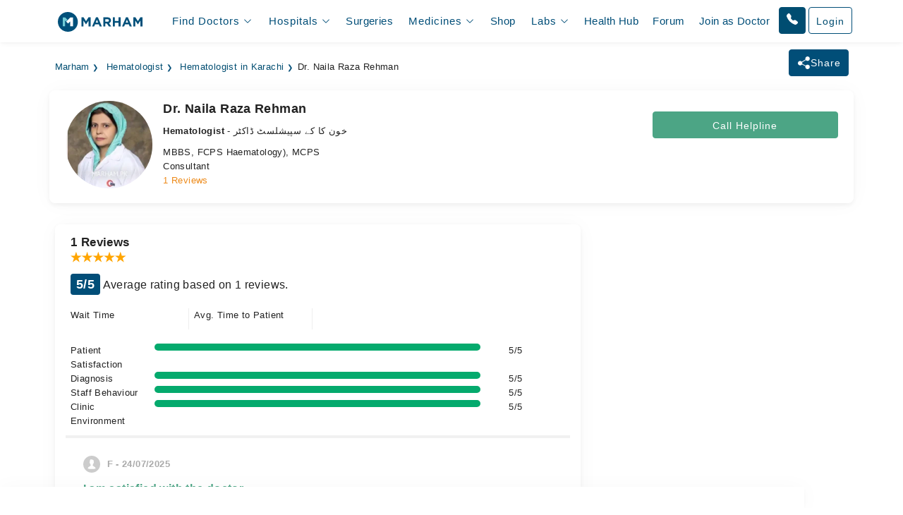

--- FILE ---
content_type: text/html; charset=UTF-8
request_url: https://www.marham.pk/doctors/karachi/hematologist/dr-naila-raza-rehman
body_size: 39996
content:
<!DOCTYPE html>
<html dir="ltr" lang="en">
<head>

    <meta http-equiv="X-UA-Compatible" content="IE=edge"/>
    <title>Dr. Naila Raza Rehman - Hematologist at Liaquat National Hospital, Karachi | Marham</title>
    <meta name="viewport" content="width=device-width, initial-scale=1.0"/>
    <meta http-equiv="content-type" content="text/html; charset=utf-8"/>
    <link rel="preconnect" href="//www.google-analytics.com"/>
    <link rel="preconnect" href="//connect.facebook.net"/>
    <link rel="preconnect" href="https://static.marham.pk/"/>
    
    
    <link rel="dns-prefetch" href="//www.google-analytics.com"/>
    <link rel="dns-prefetch" href="//connect.facebook.net"/>
    <link rel="dns-prefetch" href="https://static.marham.pk/"/>
    
        <meta name="google-site-verification" content="THq7cH0As4Cs_zL57wfJpkubHI8FtJ1jgJbzTGTLY8Q"/>
    <meta name="p:domain_verify" content="c7434bf511da225584405ce02031314e"/> <!-- Pinterest -->
        <meta name="description" content="Dr. Naila Raza Rehman is a Hematologist at Liaquat National Hospital, Gulshan e Iqbal, Karachi. Call us to book appointment or consult online."/>
    <meta property="og:url" content="https://www.marham.pk/doctors/karachi/hematologist/dr-naila-raza-rehman"/>
    <meta property="og:type" content="website"/>
    <meta property="og:title" content="Dr. Naila Raza Rehman - Hematologist at Liaquat National Hospital, Karachi | Marham"/>
    <meta property="og:description" content="Dr. Naila Raza Rehman is a Hematologist at Liaquat National Hospital, Gulshan e Iqbal, Karachi. Call us to book appointment or consult online."/>
    <meta property="og:image" content="https://static.marham.pk/assets/images/app-logo.png"/>
    <meta property="og:locale" content="en_PK"/>
    <meta property="og:site_name" content="www.marham.pk"/>
    <meta property="og:publisher" content="https://www.facebook.com/marham.pk"/>
    <meta name="msapplication-TileColor" content="#ffffff"/>
    <meta name="theme-color" content="#ffffff"/>
    <meta name="csrf-token" content="OnMntItjKum6gWEQ2NeqCcNpLFGtGX5NeC1I09L9"/>
    <meta name="twitter:card" content="summary_large_image"/>
    <meta name="twitter:site" content="@marhampk"/>
    <meta name="twitter:creator" content="@marhampk"/>
    <meta name="twitter:title" content="Dr. Naila Raza Rehman - Hematologist at Liaquat National Hospital, Karachi | Marham"/>
    <meta name="twitter:description" content="Dr. Naila Raza Rehman is a Hematologist at Liaquat National Hospital, Gulshan e Iqbal, Karachi. Call us to book appointment or consult online."/>
    <meta name="twitter:country" content="PK"/>
    <meta name="twitter:image" content="https://static.marham.pk/assets/images/app-logo.png"/>
    <link rel="canonical" href="https://www.marham.pk/doctors/karachi/hematologist/dr-naila-raza-rehman" />
        
    
    <style type="text/css">
        /*!
 * Bootstrap Grid v5.3.2 (https://getbootstrap.com/)
 * Copyright 2011-2023 The Bootstrap Authors
 * Licensed under MIT (https://github.com/twbs/bootstrap/blob/main/LICENSE)
 */
.container,
.container-fluid,
.container-xxl,
.container-xl,
.container-lg,
.container-md,
.container-sm {
  --bs-gutter-x: 1.5rem;
  --bs-gutter-y: 0;
  width: 100%;
  padding-right: calc(var(--bs-gutter-x) * 0.5);
  padding-left: calc(var(--bs-gutter-x) * 0.5);
  margin-right: auto;
  margin-left: auto;
}

@media (min-width: 576px) {
  .container-sm, .container {
    max-width: 540px;
  }
}
@media (min-width: 768px) {
  .container-md, .container-sm, .container {
    max-width: 720px;
  }
}
@media (min-width: 992px) {
  .container-lg, .container-md, .container-sm, .container {
    max-width: 960px;
  }
}
@media (min-width: 1200px) {
  .container-xl, .container-lg, .container-md, .container-sm, .container {
    max-width: 1140px;
  }
}
@media (min-width: 1400px) {
  .container-xxl, .container-xl, .container-lg, .container-md, .container-sm, .container {
    max-width: 1320px;
  }
}
:root {
  --bs-breakpoint-xs: 0;
  --bs-breakpoint-sm: 576px;
  --bs-breakpoint-md: 768px;
  --bs-breakpoint-lg: 992px;
  --bs-breakpoint-xl: 1200px;
  --bs-breakpoint-xxl: 1400px;
}

.row {
  --bs-gutter-x: 1.5rem;
  --bs-gutter-y: 0;
  display: flex;
  flex-wrap: wrap;
  margin-top: calc(-1 * var(--bs-gutter-y));
  margin-right: calc(-0.5 * var(--bs-gutter-x));
  margin-left: calc(-0.5 * var(--bs-gutter-x));
}
.row > * {
  box-sizing: border-box;
  flex-shrink: 0;
  width: 100%;
  max-width: 100%;
  padding-right: calc(var(--bs-gutter-x) * 0.5);
  padding-left: calc(var(--bs-gutter-x) * 0.5);
  margin-top: var(--bs-gutter-y);
}

.col {
  flex: 1 0 0%;
}

.row-cols-auto > * {
  flex: 0 0 auto;
  width: auto;
}

.row-cols-1 > * {
  flex: 0 0 auto;
  width: 100%;
}

.row-cols-2 > * {
  flex: 0 0 auto;
  width: 50%;
}

.row-cols-3 > * {
  flex: 0 0 auto;
  width: 33.33333333%;
}

.row-cols-4 > * {
  flex: 0 0 auto;
  width: 25%;
}

.row-cols-5 > * {
  flex: 0 0 auto;
  width: 20%;
}

.row-cols-6 > * {
  flex: 0 0 auto;
  width: 16.66666667%;
}

.col-auto {
  flex: 0 0 auto;
  width: auto;
}

.col-1 {
  flex: 0 0 auto;
  width: 8.33333333%;
}

.col-2 {
  flex: 0 0 auto;
  width: 16.66666667%;
}

.col-3 {
  flex: 0 0 auto;
  width: 25%;
}

.col-4 {
  flex: 0 0 auto;
  width: 33.33333333%;
}

.col-5 {
  flex: 0 0 auto;
  width: 41.66666667%;
}

.col-6 {
  flex: 0 0 auto;
  width: 50%;
}

.col-7 {
  flex: 0 0 auto;
  width: 58.33333333%;
}

.col-8 {
  flex: 0 0 auto;
  width: 66.66666667%;
}

.col-9 {
  flex: 0 0 auto;
  width: 75%;
}

.col-10 {
  flex: 0 0 auto;
  width: 83.33333333%;
}

.col-11 {
  flex: 0 0 auto;
  width: 91.66666667%;
}

.col-12 {
  flex: 0 0 auto;
  width: 100%;
}

.offset-1 {
  margin-left: 8.33333333%;
}

.offset-2 {
  margin-left: 16.66666667%;
}

.offset-3 {
  margin-left: 25%;
}

.offset-4 {
  margin-left: 33.33333333%;
}

.offset-5 {
  margin-left: 41.66666667%;
}

.offset-6 {
  margin-left: 50%;
}

.offset-7 {
  margin-left: 58.33333333%;
}

.offset-8 {
  margin-left: 66.66666667%;
}

.offset-9 {
  margin-left: 75%;
}

.offset-10 {
  margin-left: 83.33333333%;
}

.offset-11 {
  margin-left: 91.66666667%;
}



@media (min-width: 576px) {
  .col-sm {
    flex: 1 0 0%;
  }
  .row-cols-sm-auto > * {
    flex: 0 0 auto;
    width: auto;
  }
  .row-cols-sm-1 > * {
    flex: 0 0 auto;
    width: 100%;
  }
  .row-cols-sm-2 > * {
    flex: 0 0 auto;
    width: 50%;
  }
  .row-cols-sm-3 > * {
    flex: 0 0 auto;
    width: 33.33333333%;
  }
  .row-cols-sm-4 > * {
    flex: 0 0 auto;
    width: 25%;
  }
  .row-cols-sm-5 > * {
    flex: 0 0 auto;
    width: 20%;
  }
  .row-cols-sm-6 > * {
    flex: 0 0 auto;
    width: 16.66666667%;
  }
  .col-sm-auto {
    flex: 0 0 auto;
    width: auto;
  }
  .col-sm-1 {
    flex: 0 0 auto;
    width: 8.33333333%;
  }
  .col-sm-2 {
    flex: 0 0 auto;
    width: 16.66666667%;
  }
  .col-sm-3 {
    flex: 0 0 auto;
    width: 25%;
  }
  .col-sm-4 {
    flex: 0 0 auto;
    width: 33.33333333%;
  }
  .col-sm-5 {
    flex: 0 0 auto;
    width: 41.66666667%;
  }
  .col-sm-6 {
    flex: 0 0 auto;
    width: 50%;
  }
  .col-sm-7 {
    flex: 0 0 auto;
    width: 58.33333333%;
  }
  .col-sm-8 {
    flex: 0 0 auto;
    width: 66.66666667%;
  }
  .col-sm-9 {
    flex: 0 0 auto;
    width: 75%;
  }
  .col-sm-10 {
    flex: 0 0 auto;
    width: 83.33333333%;
  }
  .col-sm-11 {
    flex: 0 0 auto;
    width: 91.66666667%;
  }
  .col-sm-12 {
    flex: 0 0 auto;
    width: 100%;
  }
  .offset-sm-0 {
    margin-left: 0;
  }
  .offset-sm-1 {
    margin-left: 8.33333333%;
  }
  .offset-sm-2 {
    margin-left: 16.66666667%;
  }
  .offset-sm-3 {
    margin-left: 25%;
  }
  .offset-sm-4 {
    margin-left: 33.33333333%;
  }
  .offset-sm-5 {
    margin-left: 41.66666667%;
  }
  .offset-sm-6 {
    margin-left: 50%;
  }
  .offset-sm-7 {
    margin-left: 58.33333333%;
  }
  .offset-sm-8 {
    margin-left: 66.66666667%;
  }
  .offset-sm-9 {
    margin-left: 75%;
  }
  .offset-sm-10 {
    margin-left: 83.33333333%;
  }
  .offset-sm-11 {
    margin-left: 91.66666667%;
  }
}
@media (min-width: 768px) {
  .col-md {
    flex: 1 0 0%;
  }
  .row-cols-md-auto > * {
    flex: 0 0 auto;
    width: auto;
  }
  .row-cols-md-1 > * {
    flex: 0 0 auto;
    width: 100%;
  }
  .row-cols-md-2 > * {
    flex: 0 0 auto;
    width: 50%;
  }
  .row-cols-md-3 > * {
    flex: 0 0 auto;
    width: 33.33333333%;
  }
  .row-cols-md-4 > * {
    flex: 0 0 auto;
    width: 25%;
  }
  .row-cols-md-5 > * {
    flex: 0 0 auto;
    width: 20%;
  }
  .row-cols-md-6 > * {
    flex: 0 0 auto;
    width: 16.66666667%;
  }
  .col-md-auto {
    flex: 0 0 auto;
    width: auto;
  }
  .col-md-1 {
    flex: 0 0 auto;
    width: 8.33333333%;
  }
  .col-md-2 {
    flex: 0 0 auto;
    width: 16.66666667%;
  }
  .col-md-3 {
    flex: 0 0 auto;
    width: 25%;
  }
  .col-md-4 {
    flex: 0 0 auto;
    width: 33.33333333%;
  }
  .col-md-5 {
    flex: 0 0 auto;
    width: 41.66666667%;
  }
  .col-md-6 {
    flex: 0 0 auto;
    width: 50%;
  }
  .col-md-7 {
    flex: 0 0 auto;
    width: 58.33333333%;
  }
  .col-md-8 {
    flex: 0 0 auto;
    width: 66.66666667%;
  }
  .col-md-9 {
    flex: 0 0 auto;
    width: 75%;
  }
  .col-md-10 {
    flex: 0 0 auto;
    width: 83.33333333%;
  }
  .col-md-11 {
    flex: 0 0 auto;
    width: 91.66666667%;
  }
  .col-md-12 {
    flex: 0 0 auto;
    width: 100%;
  }
  .offset-md-0 {
    margin-left: 0;
  }
  .offset-md-1 {
    margin-left: 8.33333333%;
  }
  .offset-md-2 {
    margin-left: 16.66666667%;
  }
  .offset-md-3 {
    margin-left: 25%;
  }
  .offset-md-4 {
    margin-left: 33.33333333%;
  }
  .offset-md-5 {
    margin-left: 41.66666667%;
  }
  .offset-md-6 {
    margin-left: 50%;
  }
  .offset-md-7 {
    margin-left: 58.33333333%;
  }
  .offset-md-8 {
    margin-left: 66.66666667%;
  }
  .offset-md-9 {
    margin-left: 75%;
  }
  .offset-md-10 {
    margin-left: 83.33333333%;
  }
  .offset-md-11 {
    margin-left: 91.66666667%;
  }
  .g-md-0,
  .gx-md-0 {
    --bs-gutter-x: 0;
  }
  .g-md-0,
  .gy-md-0 {
    --bs-gutter-y: 0;
  }
  .g-md-1,
  .gx-md-1 {
    --bs-gutter-x: 0.25rem;
  }
  .g-md-1,
  .gy-md-1 {
    --bs-gutter-y: 0.25rem;
  }
  .g-md-2,
  .gx-md-2 {
    --bs-gutter-x: 0.5rem;
  }
  .g-md-2,
  .gy-md-2 {
    --bs-gutter-y: 0.5rem;
  }
  .g-md-3,
  .gx-md-3 {
    --bs-gutter-x: 1rem;
  }
  .g-md-3,
  .gy-md-3 {
    --bs-gutter-y: 1rem;
  }
  .g-md-4,
  .gx-md-4 {
    --bs-gutter-x: 1.5rem;
  }
  .g-md-4,
  .gy-md-4 {
    --bs-gutter-y: 1.5rem;
  }
  .g-md-5,
  .gx-md-5 {
    --bs-gutter-x: 3rem;
  }
  .g-md-5,
  .gy-md-5 {
    --bs-gutter-y: 3rem;
  }
}
@media (min-width: 992px) {
  .col-lg {
    flex: 1 0 0%;
  }
  .row-cols-lg-auto > * {
    flex: 0 0 auto;
    width: auto;
  }
  .row-cols-lg-1 > * {
    flex: 0 0 auto;
    width: 100%;
  }
  .row-cols-lg-2 > * {
    flex: 0 0 auto;
    width: 50%;
  }
  .row-cols-lg-3 > * {
    flex: 0 0 auto;
    width: 33.33333333%;
  }
  .row-cols-lg-4 > * {
    flex: 0 0 auto;
    width: 25%;
  }
  .row-cols-lg-5 > * {
    flex: 0 0 auto;
    width: 20%;
  }
  .row-cols-lg-6 > * {
    flex: 0 0 auto;
    width: 16.66666667%;
  }
  .col-lg-auto {
    flex: 0 0 auto;
    width: auto;
  }
  .col-lg-1 {
    flex: 0 0 auto;
    width: 8.33333333%;
  }
  .col-lg-2 {
    flex: 0 0 auto;
    width: 16.66666667%;
  }
  .col-lg-3 {
    flex: 0 0 auto;
    width: 25%;
  }
  .col-lg-4 {
    flex: 0 0 auto;
    width: 33.33333333%;
  }
  .col-lg-5 {
    flex: 0 0 auto;
    width: 41.66666667%;
  }
  .col-lg-6 {
    flex: 0 0 auto;
    width: 50%;
  }
  .col-lg-7 {
    flex: 0 0 auto;
    width: 58.33333333%;
  }
  .col-lg-8 {
    flex: 0 0 auto;
    width: 66.66666667%;
  }
  .col-lg-9 {
    flex: 0 0 auto;
    width: 75%;
  }
  .col-lg-10 {
    flex: 0 0 auto;
    width: 83.33333333%;
  }
  .col-lg-11 {
    flex: 0 0 auto;
    width: 91.66666667%;
  }
  .col-lg-12 {
    flex: 0 0 auto;
    width: 100%;
  }
  .offset-lg-0 {
    margin-left: 0;
  }
  .offset-lg-1 {
    margin-left: 8.33333333%;
  }
  .offset-lg-2 {
    margin-left: 16.66666667%;
  }
  .offset-lg-3 {
    margin-left: 25%;
  }
  .offset-lg-4 {
    margin-left: 33.33333333%;
  }
  .offset-lg-5 {
    margin-left: 41.66666667%;
  }
  .offset-lg-6 {
    margin-left: 50%;
  }
  .offset-lg-7 {
    margin-left: 58.33333333%;
  }
  .offset-lg-8 {
    margin-left: 66.66666667%;
  }
  .offset-lg-9 {
    margin-left: 75%;
  }
  .offset-lg-10 {
    margin-left: 83.33333333%;
  }
  .offset-lg-11 {
    margin-left: 91.66666667%;
  }
  .g-lg-0,
  .gx-lg-0 {
    --bs-gutter-x: 0;
  }
  .g-lg-0,
  .gy-lg-0 {
    --bs-gutter-y: 0;
  }
  .g-lg-1,
  .gx-lg-1 {
    --bs-gutter-x: 0.25rem;
  }
  .g-lg-1,
  .gy-lg-1 {
    --bs-gutter-y: 0.25rem;
  }
  .g-lg-2,
  .gx-lg-2 {
    --bs-gutter-x: 0.5rem;
  }
  .g-lg-2,
  .gy-lg-2 {
    --bs-gutter-y: 0.5rem;
  }
  .g-lg-3,
  .gx-lg-3 {
    --bs-gutter-x: 1rem;
  }
  .g-lg-3,
  .gy-lg-3 {
    --bs-gutter-y: 1rem;
  }
  .g-lg-4,
  .gx-lg-4 {
    --bs-gutter-x: 1.5rem;
  }
  .g-lg-4,
  .gy-lg-4 {
    --bs-gutter-y: 1.5rem;
  }
  .g-lg-5,
  .gx-lg-5 {
    --bs-gutter-x: 3rem;
  }
  .g-lg-5,
  .gy-lg-5 {
    --bs-gutter-y: 3rem;
  }
}
@media (min-width: 1200px) {
  .col-xl {
    flex: 1 0 0%;
  }
  .row-cols-xl-auto > * {
    flex: 0 0 auto;
    width: auto;
  }
  .row-cols-xl-1 > * {
    flex: 0 0 auto;
    width: 100%;
  }
  .row-cols-xl-2 > * {
    flex: 0 0 auto;
    width: 50%;
  }
  .row-cols-xl-3 > * {
    flex: 0 0 auto;
    width: 33.33333333%;
  }
  .row-cols-xl-4 > * {
    flex: 0 0 auto;
    width: 25%;
  }
  .row-cols-xl-5 > * {
    flex: 0 0 auto;
    width: 20%;
  }
  .row-cols-xl-6 > * {
    flex: 0 0 auto;
    width: 16.66666667%;
  }
  .col-xl-auto {
    flex: 0 0 auto;
    width: auto;
  }
  .col-xl-1 {
    flex: 0 0 auto;
    width: 8.33333333%;
  }
  .col-xl-2 {
    flex: 0 0 auto;
    width: 16.66666667%;
  }
  .col-xl-3 {
    flex: 0 0 auto;
    width: 25%;
  }
  .col-xl-4 {
    flex: 0 0 auto;
    width: 33.33333333%;
  }
  .col-xl-5 {
    flex: 0 0 auto;
    width: 41.66666667%;
  }
  .col-xl-6 {
    flex: 0 0 auto;
    width: 50%;
  }
  .col-xl-7 {
    flex: 0 0 auto;
    width: 58.33333333%;
  }
  .col-xl-8 {
    flex: 0 0 auto;
    width: 66.66666667%;
  }
  .col-xl-9 {
    flex: 0 0 auto;
    width: 75%;
  }
  .col-xl-10 {
    flex: 0 0 auto;
    width: 83.33333333%;
  }
  .col-xl-11 {
    flex: 0 0 auto;
    width: 91.66666667%;
  }
  .col-xl-12 {
    flex: 0 0 auto;
    width: 100%;
  }
  .offset-xl-0 {
    margin-left: 0;
  }
  .offset-xl-1 {
    margin-left: 8.33333333%;
  }
  .offset-xl-2 {
    margin-left: 16.66666667%;
  }
  .offset-xl-3 {
    margin-left: 25%;
  }
  .offset-xl-4 {
    margin-left: 33.33333333%;
  }
  .offset-xl-5 {
    margin-left: 41.66666667%;
  }
  .offset-xl-6 {
    margin-left: 50%;
  }
  .offset-xl-7 {
    margin-left: 58.33333333%;
  }
  .offset-xl-8 {
    margin-left: 66.66666667%;
  }
  .offset-xl-9 {
    margin-left: 75%;
  }
  .offset-xl-10 {
    margin-left: 83.33333333%;
  }
  .offset-xl-11 {
    margin-left: 91.66666667%;
  }
  .g-xl-0,
  .gx-xl-0 {
    --bs-gutter-x: 0;
  }
  .g-xl-0,
  .gy-xl-0 {
    --bs-gutter-y: 0;
  }
  .g-xl-1,
  .gx-xl-1 {
    --bs-gutter-x: 0.25rem;
  }
  .g-xl-1,
  .gy-xl-1 {
    --bs-gutter-y: 0.25rem;
  }
  .g-xl-2,
  .gx-xl-2 {
    --bs-gutter-x: 0.5rem;
  }
  .g-xl-2,
  .gy-xl-2 {
    --bs-gutter-y: 0.5rem;
  }
  .g-xl-3,
  .gx-xl-3 {
    --bs-gutter-x: 1rem;
  }
  .g-xl-3,
  .gy-xl-3 {
    --bs-gutter-y: 1rem;
  }
  .g-xl-4,
  .gx-xl-4 {
    --bs-gutter-x: 1.5rem;
  }
  .g-xl-4,
  .gy-xl-4 {
    --bs-gutter-y: 1.5rem;
  }
  .g-xl-5,
  .gx-xl-5 {
    --bs-gutter-x: 3rem;
  }
  .g-xl-5,
  .gy-xl-5 {
    --bs-gutter-y: 3rem;
  }
}
@media (min-width: 1400px) {
  .col-xxl {
    flex: 1 0 0%;
  }
  .row-cols-xxl-auto > * {
    flex: 0 0 auto;
    width: auto;
  }
  .row-cols-xxl-1 > * {
    flex: 0 0 auto;
    width: 100%;
  }
  .row-cols-xxl-2 > * {
    flex: 0 0 auto;
    width: 50%;
  }
  .row-cols-xxl-3 > * {
    flex: 0 0 auto;
    width: 33.33333333%;
  }
  .row-cols-xxl-4 > * {
    flex: 0 0 auto;
    width: 25%;
  }
  .row-cols-xxl-5 > * {
    flex: 0 0 auto;
    width: 20%;
  }
  .row-cols-xxl-6 > * {
    flex: 0 0 auto;
    width: 16.66666667%;
  }
  .col-xxl-auto {
    flex: 0 0 auto;
    width: auto;
  }
  .col-xxl-1 {
    flex: 0 0 auto;
    width: 8.33333333%;
  }
  .col-xxl-2 {
    flex: 0 0 auto;
    width: 16.66666667%;
  }
  .col-xxl-3 {
    flex: 0 0 auto;
    width: 25%;
  }
  .col-xxl-4 {
    flex: 0 0 auto;
    width: 33.33333333%;
  }
  .col-xxl-5 {
    flex: 0 0 auto;
    width: 41.66666667%;
  }
  .col-xxl-6 {
    flex: 0 0 auto;
    width: 50%;
  }
  .col-xxl-7 {
    flex: 0 0 auto;
    width: 58.33333333%;
  }
  .col-xxl-8 {
    flex: 0 0 auto;
    width: 66.66666667%;
  }
  .col-xxl-9 {
    flex: 0 0 auto;
    width: 75%;
  }
  .col-xxl-10 {
    flex: 0 0 auto;
    width: 83.33333333%;
  }
  .col-xxl-11 {
    flex: 0 0 auto;
    width: 91.66666667%;
  }
  .col-xxl-12 {
    flex: 0 0 auto;
    width: 100%;
  }
  .offset-xxl-0 {
    margin-left: 0;
  }
  .offset-xxl-1 {
    margin-left: 8.33333333%;
  }
  .offset-xxl-2 {
    margin-left: 16.66666667%;
  }
  .offset-xxl-3 {
    margin-left: 25%;
  }
  .offset-xxl-4 {
    margin-left: 33.33333333%;
  }
  .offset-xxl-5 {
    margin-left: 41.66666667%;
  }
  .offset-xxl-6 {
    margin-left: 50%;
  }
  .offset-xxl-7 {
    margin-left: 58.33333333%;
  }
  .offset-xxl-8 {
    margin-left: 66.66666667%;
  }
  .offset-xxl-9 {
    margin-left: 75%;
  }
  .offset-xxl-10 {
    margin-left: 83.33333333%;
  }
  .offset-xxl-11 {
    margin-left: 91.66666667%;
  }
  .g-xxl-0,
  .gx-xxl-0 {
    --bs-gutter-x: 0;
  }
  .g-xxl-0,
  .gy-xxl-0 {
    --bs-gutter-y: 0;
  }
  .g-xxl-1,
  .gx-xxl-1 {
    --bs-gutter-x: 0.25rem;
  }
  .g-xxl-1,
  .gy-xxl-1 {
    --bs-gutter-y: 0.25rem;
  }
  .g-xxl-2,
  .gx-xxl-2 {
    --bs-gutter-x: 0.5rem;
  }
  .g-xxl-2,
  .gy-xxl-2 {
    --bs-gutter-y: 0.5rem;
  }
  .g-xxl-3,
  .gx-xxl-3 {
    --bs-gutter-x: 1rem;
  }
  .g-xxl-3,
  .gy-xxl-3 {
    --bs-gutter-y: 1rem;
  }
  .g-xxl-4,
  .gx-xxl-4 {
    --bs-gutter-x: 1.5rem;
  }
  .g-xxl-4,
  .gy-xxl-4 {
    --bs-gutter-y: 1.5rem;
  }
  .g-xxl-5,
  .gx-xxl-5 {
    --bs-gutter-x: 3rem;
  }
  .g-xxl-5,
  .gy-xxl-5 {
    --bs-gutter-y: 3rem;
  }
}
.d-inline {
  display: inline !important;
}

.d-inline-block {
  display: inline-block !important;
}

.d-block {
  display: block !important;
}

.d-grid {
  display: grid !important;
}

.d-inline-grid {
  display: inline-grid !important;
}

.d-table {
  display: table !important;
}

.d-table-row {
  display: table-row !important;
}

.d-table-cell {
  display: table-cell !important;
}

.d-flex {
  display: flex !important;
}

.d-inline-flex {
  display: inline-flex !important;
}

.d-none {
  display: none !important;
}

.flex-fill {
  flex: 1 1 auto !important;
}

.flex-row {
  flex-direction: row !important;
}

.flex-column {
  flex-direction: column !important;
}

.flex-row-reverse {
  flex-direction: row-reverse !important;
}

.flex-column-reverse {
  flex-direction: column-reverse !important;
}

.flex-grow-0 {
  flex-grow: 0 !important;
}

.flex-grow-1 {
  flex-grow: 1 !important;
}

.flex-shrink-0 {
  flex-shrink: 0 !important;
}

.flex-shrink-1 {
  flex-shrink: 1 !important;
}

.flex-wrap {
  flex-wrap: wrap !important;
}

.flex-nowrap {
  flex-wrap: nowrap !important;
}

.flex-wrap-reverse {
  flex-wrap: wrap-reverse !important;
}

.justify-content-start {
  justify-content: flex-start !important;
}

.justify-content-end {
  justify-content: flex-end !important;
}

.justify-content-center {
  justify-content: center !important;
}

.justify-content-between {
  justify-content: space-between !important;
}

.justify-content-around {
  justify-content: space-around !important;
}

.justify-content-evenly {
  justify-content: space-evenly !important;
}

.align-items-start {
  align-items: flex-start !important;
}

.align-items-end {
  align-items: flex-end !important;
}

.align-items-center {
  align-items: center !important;
}

.align-items-baseline {
  align-items: baseline !important;
}

.align-items-stretch {
  align-items: stretch !important;
}

.align-content-start {
  align-content: flex-start !important;
}

.align-content-end {
  align-content: flex-end !important;
}

.align-content-center {
  align-content: center !important;
}

.align-content-between {
  align-content: space-between !important;
}

.align-content-around {
  align-content: space-around !important;
}

.align-content-stretch {
  align-content: stretch !important;
}

.align-self-auto {
  align-self: auto !important;
}

.align-self-start {
  align-self: flex-start !important;
}

.align-self-end {
  align-self: flex-end !important;
}

.align-self-center {
  align-self: center !important;
}

.align-self-baseline {
  align-self: baseline !important;
}

.align-self-stretch {
  align-self: stretch !important;
}

.order-first {
  order: -1 !important;
}

.order-0 {
  order: 0 !important;
}

.order-1 {
  order: 1 !important;
}

.order-2 {
  order: 2 !important;
}

.order-3 {
  order: 3 !important;
}

.order-4 {
  order: 4 !important;
}

.order-5 {
  order: 5 !important;
}

.order-last {
  order: 6 !important;
}



@media (min-width: 576px) {
  .d-sm-inline {
    display: inline !important;
  }
  .d-sm-inline-block {
    display: inline-block !important;
  }
  .d-sm-block {
    display: block !important;
  }
  .d-sm-grid {
    display: grid !important;
  }
  .d-sm-inline-grid {
    display: inline-grid !important;
  }
  .d-sm-table {
    display: table !important;
  }
  .d-sm-table-row {
    display: table-row !important;
  }
  .d-sm-table-cell {
    display: table-cell !important;
  }
  .d-sm-flex {
    display: flex !important;
  }
  .d-sm-inline-flex {
    display: inline-flex !important;
  }
  .d-sm-none {
    display: none !important;
  }
  .flex-sm-fill {
    flex: 1 1 auto !important;
  }
  .flex-sm-row {
    flex-direction: row !important;
  }
  .flex-sm-column {
    flex-direction: column !important;
  }
  .flex-sm-row-reverse {
    flex-direction: row-reverse !important;
  }
  .flex-sm-column-reverse {
    flex-direction: column-reverse !important;
  }
  .flex-sm-grow-0 {
    flex-grow: 0 !important;
  }
  .flex-sm-grow-1 {
    flex-grow: 1 !important;
  }
  .flex-sm-shrink-0 {
    flex-shrink: 0 !important;
  }
  .flex-sm-shrink-1 {
    flex-shrink: 1 !important;
  }
  .flex-sm-wrap {
    flex-wrap: wrap !important;
  }
  .flex-sm-nowrap {
    flex-wrap: nowrap !important;
  }
  .flex-sm-wrap-reverse {
    flex-wrap: wrap-reverse !important;
  }
  .justify-content-sm-start {
    justify-content: flex-start !important;
  }
  .justify-content-sm-end {
    justify-content: flex-end !important;
  }
  .justify-content-sm-center {
    justify-content: center !important;
  }
  .justify-content-sm-between {
    justify-content: space-between !important;
  }
  .justify-content-sm-around {
    justify-content: space-around !important;
  }
  .justify-content-sm-evenly {
    justify-content: space-evenly !important;
  }
  .align-items-sm-start {
    align-items: flex-start !important;
  }
  .align-items-sm-end {
    align-items: flex-end !important;
  }
  .align-items-sm-center {
    align-items: center !important;
  }
  .align-items-sm-baseline {
    align-items: baseline !important;
  }
  .align-items-sm-stretch {
    align-items: stretch !important;
  }
  .align-content-sm-start {
    align-content: flex-start !important;
  }
  .align-content-sm-end {
    align-content: flex-end !important;
  }
  .align-content-sm-center {
    align-content: center !important;
  }
  .align-content-sm-between {
    align-content: space-between !important;
  }
  .align-content-sm-around {
    align-content: space-around !important;
  }
  .align-content-sm-stretch {
    align-content: stretch !important;
  }
  .align-self-sm-auto {
    align-self: auto !important;
  }
  .align-self-sm-start {
    align-self: flex-start !important;
  }
  .align-self-sm-end {
    align-self: flex-end !important;
  }
  .align-self-sm-center {
    align-self: center !important;
  }
  .align-self-sm-baseline {
    align-self: baseline !important;
  }
  .align-self-sm-stretch {
    align-self: stretch !important;
  }
  .order-sm-first {
    order: -1 !important;
  }
  .order-sm-0 {
    order: 0 !important;
  }
  .order-sm-1 {
    order: 1 !important;
  }
  .order-sm-2 {
    order: 2 !important;
  }
  .order-sm-3 {
    order: 3 !important;
  }
  .order-sm-4 {
    order: 4 !important;
  }
  .order-sm-5 {
    order: 5 !important;
  }
  .order-sm-last {
    order: 6 !important;
  }
}
@media (min-width: 768px) {
  .d-md-inline {
    display: inline !important;
  }
  .d-md-inline-block {
    display: inline-block !important;
  }
  .d-md-block {
    display: block !important;
  }
  .d-md-grid {
    display: grid !important;
  }
  .d-md-inline-grid {
    display: inline-grid !important;
  }
  .d-md-table {
    display: table !important;
  }
  .d-md-table-row {
    display: table-row !important;
  }
  .d-md-table-cell {
    display: table-cell !important;
  }
  .d-md-flex {
    display: flex !important;
  }
  .d-md-inline-flex {
    display: inline-flex !important;
  }
  .d-md-none {
    display: none !important;
  }
  .flex-md-fill {
    flex: 1 1 auto !important;
  }
  .flex-md-row {
    flex-direction: row !important;
  }
  .flex-md-column {
    flex-direction: column !important;
  }
  .flex-md-row-reverse {
    flex-direction: row-reverse !important;
  }
  .flex-md-column-reverse {
    flex-direction: column-reverse !important;
  }
  .flex-md-grow-0 {
    flex-grow: 0 !important;
  }
  .flex-md-grow-1 {
    flex-grow: 1 !important;
  }
  .flex-md-shrink-0 {
    flex-shrink: 0 !important;
  }
  .flex-md-shrink-1 {
    flex-shrink: 1 !important;
  }
  .flex-md-wrap {
    flex-wrap: wrap !important;
  }
  .flex-md-nowrap {
    flex-wrap: nowrap !important;
  }
  .flex-md-wrap-reverse {
    flex-wrap: wrap-reverse !important;
  }
  .justify-content-md-start {
    justify-content: flex-start !important;
  }
  .justify-content-md-end {
    justify-content: flex-end !important;
  }
  .justify-content-md-center {
    justify-content: center !important;
  }
  .justify-content-md-between {
    justify-content: space-between !important;
  }
  .justify-content-md-around {
    justify-content: space-around !important;
  }
  .justify-content-md-evenly {
    justify-content: space-evenly !important;
  }
  .align-items-md-start {
    align-items: flex-start !important;
  }
  .align-items-md-end {
    align-items: flex-end !important;
  }
  .align-items-md-center {
    align-items: center !important;
  }
  .align-items-md-baseline {
    align-items: baseline !important;
  }
  .align-items-md-stretch {
    align-items: stretch !important;
  }
  .align-content-md-start {
    align-content: flex-start !important;
  }
  .align-content-md-end {
    align-content: flex-end !important;
  }
  .align-content-md-center {
    align-content: center !important;
  }
  .align-content-md-between {
    align-content: space-between !important;
  }
  .align-content-md-around {
    align-content: space-around !important;
  }
  .align-content-md-stretch {
    align-content: stretch !important;
  }
  .align-self-md-auto {
    align-self: auto !important;
  }
  .align-self-md-start {
    align-self: flex-start !important;
  }
  .align-self-md-end {
    align-self: flex-end !important;
  }
  .align-self-md-center {
    align-self: center !important;
  }
  .align-self-md-baseline {
    align-self: baseline !important;
  }
  .align-self-md-stretch {
    align-self: stretch !important;
  }
  .order-md-first {
    order: -1 !important;
  }
  .order-md-0 {
    order: 0 !important;
  }
  .order-md-1 {
    order: 1 !important;
  }
  .order-md-2 {
    order: 2 !important;
  }
  .order-md-3 {
    order: 3 !important;
  }
  .order-md-4 {
    order: 4 !important;
  }
  .order-md-5 {
    order: 5 !important;
  }
  .order-md-last {
    order: 6 !important;
  }
}
  
@media (min-width: 992px) {
  .d-lg-inline {
    display: inline !important;
  }
  .d-lg-inline-block {
    display: inline-block !important;
  }
  .d-lg-block {
    display: block !important;
  }
  .d-lg-grid {
    display: grid !important;
  }
  .d-lg-inline-grid {
    display: inline-grid !important;
  }
  .d-lg-table {
    display: table !important;
  }
  .d-lg-table-row {
    display: table-row !important;
  }
  .d-lg-table-cell {
    display: table-cell !important;
  }
  .d-lg-flex {
    display: flex !important;
  }
  .d-lg-inline-flex {
    display: inline-flex !important;
  }
  .d-lg-none {
    display: none !important;
  }
  .flex-lg-fill {
    flex: 1 1 auto !important;
  }
  .flex-lg-row {
    flex-direction: row !important;
  }
  .flex-lg-column {
    flex-direction: column !important;
  }
  .flex-lg-row-reverse {
    flex-direction: row-reverse !important;
  }
  .flex-lg-column-reverse {
    flex-direction: column-reverse !important;
  }
  .flex-lg-grow-0 {
    flex-grow: 0 !important;
  }
  .flex-lg-grow-1 {
    flex-grow: 1 !important;
  }
  .flex-lg-shrink-0 {
    flex-shrink: 0 !important;
  }
  .flex-lg-shrink-1 {
    flex-shrink: 1 !important;
  }
  .flex-lg-wrap {
    flex-wrap: wrap !important;
  }
  .flex-lg-nowrap {
    flex-wrap: nowrap !important;
  }
  .flex-lg-wrap-reverse {
    flex-wrap: wrap-reverse !important;
  }
  .justify-content-lg-start {
    justify-content: flex-start !important;
  }
  .justify-content-lg-end {
    justify-content: flex-end !important;
  }
  .justify-content-lg-center {
    justify-content: center !important;
  }
  .justify-content-lg-between {
    justify-content: space-between !important;
  }
  .justify-content-lg-around {
    justify-content: space-around !important;
  }
  .justify-content-lg-evenly {
    justify-content: space-evenly !important;
  }
  .align-items-lg-start {
    align-items: flex-start !important;
  }
  .align-items-lg-end {
    align-items: flex-end !important;
  }
  .align-items-lg-center {
    align-items: center !important;
  }
  .align-items-lg-baseline {
    align-items: baseline !important;
  }
  .align-items-lg-stretch {
    align-items: stretch !important;
  }
  .align-content-lg-start {
    align-content: flex-start !important;
  }
  .align-content-lg-end {
    align-content: flex-end !important;
  }
  .align-content-lg-center {
    align-content: center !important;
  }
  .align-content-lg-between {
    align-content: space-between !important;
  }
  .align-content-lg-around {
    align-content: space-around !important;
  }
  .align-content-lg-stretch {
    align-content: stretch !important;
  }
  .align-self-lg-auto {
    align-self: auto !important;
  }
  .align-self-lg-start {
    align-self: flex-start !important;
  }
  .align-self-lg-end {
    align-self: flex-end !important;
  }
  .align-self-lg-center {
    align-self: center !important;
  }
  .align-self-lg-baseline {
    align-self: baseline !important;
  }
  .align-self-lg-stretch {
    align-self: stretch !important;
  }
  .order-lg-first {
    order: -1 !important;
  }
  .order-lg-0 {
    order: 0 !important;
  }
  .order-lg-1 {
    order: 1 !important;
  }
  .order-lg-2 {
    order: 2 !important;
  }
  .order-lg-3 {
    order: 3 !important;
  }
  .order-lg-4 {
    order: 4 !important;
  }
  .order-lg-5 {
    order: 5 !important;
  }
  .order-lg-last {
    order: 6 !important;
  }
}
@media (min-width: 1200px) {
  .d-xl-inline {
    display: inline !important;
  }
  .d-xl-inline-block {
    display: inline-block !important;
  }
  .d-xl-block {
    display: block !important;
  }
  .d-xl-grid {
    display: grid !important;
  }
  .d-xl-inline-grid {
    display: inline-grid !important;
  }
  .d-xl-table {
    display: table !important;
  }
  .d-xl-table-row {
    display: table-row !important;
  }
  .d-xl-table-cell {
    display: table-cell !important;
  }
  .d-xl-flex {
    display: flex !important;
  }
  .d-xl-inline-flex {
    display: inline-flex !important;
  }
  .d-xl-none {
    display: none !important;
  }
  .flex-xl-fill {
    flex: 1 1 auto !important;
  }
  .flex-xl-row {
    flex-direction: row !important;
  }
  .flex-xl-column {
    flex-direction: column !important;
  }
  .flex-xl-row-reverse {
    flex-direction: row-reverse !important;
  }
  .flex-xl-column-reverse {
    flex-direction: column-reverse !important;
  }
  .flex-xl-grow-0 {
    flex-grow: 0 !important;
  }
  .flex-xl-grow-1 {
    flex-grow: 1 !important;
  }
  .flex-xl-shrink-0 {
    flex-shrink: 0 !important;
  }
  .flex-xl-shrink-1 {
    flex-shrink: 1 !important;
  }
  .flex-xl-wrap {
    flex-wrap: wrap !important;
  }
  .flex-xl-nowrap {
    flex-wrap: nowrap !important;
  }
  .flex-xl-wrap-reverse {
    flex-wrap: wrap-reverse !important;
  }
  .justify-content-xl-start {
    justify-content: flex-start !important;
  }
  .justify-content-xl-end {
    justify-content: flex-end !important;
  }
  .justify-content-xl-center {
    justify-content: center !important;
  }
  .justify-content-xl-between {
    justify-content: space-between !important;
  }
  .justify-content-xl-around {
    justify-content: space-around !important;
  }
  .justify-content-xl-evenly {
    justify-content: space-evenly !important;
  }
  .align-items-xl-start {
    align-items: flex-start !important;
  }
  .align-items-xl-end {
    align-items: flex-end !important;
  }
  .align-items-xl-center {
    align-items: center !important;
  }
  .align-items-xl-baseline {
    align-items: baseline !important;
  }
  .align-items-xl-stretch {
    align-items: stretch !important;
  }
  .align-content-xl-start {
    align-content: flex-start !important;
  }
  .align-content-xl-end {
    align-content: flex-end !important;
  }
  .align-content-xl-center {
    align-content: center !important;
  }
  .align-content-xl-between {
    align-content: space-between !important;
  }
  .align-content-xl-around {
    align-content: space-around !important;
  }
  .align-content-xl-stretch {
    align-content: stretch !important;
  }
  .align-self-xl-auto {
    align-self: auto !important;
  }
  .align-self-xl-start {
    align-self: flex-start !important;
  }
  .align-self-xl-end {
    align-self: flex-end !important;
  }
  .align-self-xl-center {
    align-self: center !important;
  }
  .align-self-xl-baseline {
    align-self: baseline !important;
  }
  .align-self-xl-stretch {
    align-self: stretch !important;
  }
  .order-xl-first {
    order: -1 !important;
  }
  .order-xl-0 {
    order: 0 !important;
  }
  .order-xl-1 {
    order: 1 !important;
  }
  .order-xl-2 {
    order: 2 !important;
  }
  .order-xl-3 {
    order: 3 !important;
  }
  .order-xl-4 {
    order: 4 !important;
  }
  .order-xl-5 {
    order: 5 !important;
  }
  .order-xl-last {
    order: 6 !important;
  }
}
@media (min-width: 1400px) {
  .d-xxl-inline {
    display: inline !important;
  }
  .d-xxl-inline-block {
    display: inline-block !important;
  }
  .d-xxl-block {
    display: block !important;
  }
  .d-xxl-grid {
    display: grid !important;
  }
  .d-xxl-inline-grid {
    display: inline-grid !important;
  }
  .d-xxl-table {
    display: table !important;
  }
  .d-xxl-table-row {
    display: table-row !important;
  }
  .d-xxl-table-cell {
    display: table-cell !important;
  }
  .d-xxl-flex {
    display: flex !important;
  }
  .d-xxl-inline-flex {
    display: inline-flex !important;
  }
  .d-xxl-none {
    display: none !important;
  }
  .flex-xxl-fill {
    flex: 1 1 auto !important;
  }
  .flex-xxl-row {
    flex-direction: row !important;
  }
  .flex-xxl-column {
    flex-direction: column !important;
  }
  .flex-xxl-row-reverse {
    flex-direction: row-reverse !important;
  }
  .flex-xxl-column-reverse {
    flex-direction: column-reverse !important;
  }
  .flex-xxl-grow-0 {
    flex-grow: 0 !important;
  }
  .flex-xxl-grow-1 {
    flex-grow: 1 !important;
  }
  .flex-xxl-shrink-0 {
    flex-shrink: 0 !important;
  }
  .flex-xxl-shrink-1 {
    flex-shrink: 1 !important;
  }
  .flex-xxl-wrap {
    flex-wrap: wrap !important;
  }
  .flex-xxl-nowrap {
    flex-wrap: nowrap !important;
  }
  .flex-xxl-wrap-reverse {
    flex-wrap: wrap-reverse !important;
  }
  .justify-content-xxl-start {
    justify-content: flex-start !important;
  }
  .justify-content-xxl-end {
    justify-content: flex-end !important;
  }
  .justify-content-xxl-center {
    justify-content: center !important;
  }
  .justify-content-xxl-between {
    justify-content: space-between !important;
  }
  .justify-content-xxl-around {
    justify-content: space-around !important;
  }
  .justify-content-xxl-evenly {
    justify-content: space-evenly !important;
  }
  .align-items-xxl-start {
    align-items: flex-start !important;
  }
  .align-items-xxl-end {
    align-items: flex-end !important;
  }
  .align-items-xxl-center {
    align-items: center !important;
  }
  .align-items-xxl-baseline {
    align-items: baseline !important;
  }
  .align-items-xxl-stretch {
    align-items: stretch !important;
  }
  .align-content-xxl-start {
    align-content: flex-start !important;
  }
  .align-content-xxl-end {
    align-content: flex-end !important;
  }
  .align-content-xxl-center {
    align-content: center !important;
  }
  .align-content-xxl-between {
    align-content: space-between !important;
  }
  .align-content-xxl-around {
    align-content: space-around !important;
  }
  .align-content-xxl-stretch {
    align-content: stretch !important;
  }
  .align-self-xxl-auto {
    align-self: auto !important;
  }
  .align-self-xxl-start {
    align-self: flex-start !important;
  }
  .align-self-xxl-end {
    align-self: flex-end !important;
  }
  .align-self-xxl-center {
    align-self: center !important;
  }
  .align-self-xxl-baseline {
    align-self: baseline !important;
  }
  .align-self-xxl-stretch {
    align-self: stretch !important;
  }
  .order-xxl-first {
    order: -1 !important;
  }
  .order-xxl-0 {
    order: 0 !important;
  }
  .order-xxl-1 {
    order: 1 !important;
  }
  .order-xxl-2 {
    order: 2 !important;
  }
  .order-xxl-3 {
    order: 3 !important;
  }
  .order-xxl-4 {
    order: 4 !important;
  }
  .order-xxl-5 {
    order: 5 !important;
  }
  .order-xxl-last {
    order: 6 !important;
  }
}

/* Padding Top */
.pt-0 {
  padding-top: 0px;
}

.pt-1 {
  padding-top: 1px;
}

.pt-2 {
  padding-top: 2px;
}

.pt-3 {
  padding-top: 3px;
}

.pt-4 {
  padding-top: 4px;
}

.pt-5 {
  padding-top: 5px;
}

.pt-6 {
  padding-top: 6px;
}

.pt-7 {
  padding-top: 7px;
}

.pt-8 {
  padding-top: 8px;
}

.pt-9 {
  padding-top: 9px;
}


/* Padding Bottom */
.pb-0 {
  padding-bottom: 0px;
}

.pb-1 {
  padding-bottom: 1px;
}

.pb-2 {
  padding-bottom: 2px;
}

.pb-3 {
  padding-bottom: 3px;
}

.pb-4 {
  padding-bottom: 4px;
}

.pb-5 {
  padding-bottom: 5px;
}

.pb-6 {
  padding-bottom: 6px;
}

.pb-7 {
  padding-bottom: 7px;
}

.pb-8 {
  padding-bottom: 8px;
}

.pb-9 {
  padding-bottom: 9px;
}


/* Padding Left */
.pl-1 {
  padding-left: 1px;
}

.pl-2 {
  padding-left: 2px;
}

.pl-3 {
  padding-left: 3px;
}

.pl-4 {
  padding-left: 4px;
}

.pl-5 {
  padding-left: 5px;
}

.pl-6 {
  padding-left: 6px;
}

.pl-7 {
  padding-left: 7px;
}

.pl-8 {
  padding-left: 8px;
}

.pl-9 {
  padding-left: 9px;
}


/* Padding Right */
.pr-1 {
  padding-right: 1px;
}

.pr-2 {
  padding-right: 2px;
}

.pr-3 {
  padding-right: 3px;
}

.pr-4 {
  padding-right: 4px;
}

.pr-5 {
  padding-right: 5px;
}

.pr-6 {
  padding-right: 6px;
}

.pr-7 {
  padding-right: 7px;
}

.pr-8 {
  padding-right: 8px;
}

.pr-9 {
  padding-right: 9px;
}

.pr-10 {
  padding-right: 10px;
}


/* Padding All Sides */
.p-0 {
  padding: 0px;
}

.p-1 {
  padding: 1px;
}

.p-2 {
  padding: 2px;
}

.p-3 {
  padding: 3px;
}

.p-4 {
  padding: 4px;
}

.p-5 {
  padding: 5px;
}

.p-6 {
  padding: 6px;
}

.p-7 {
  padding: 7px;
}

.p-8 {
  padding: 8px;
}

.p-9 {
  padding: 9px;
}

.p-10 {
  padding: 10px;
}

.mt-0 {
  margin-top: 0px;
}

.mt-1 {
  margin-top: 1px;
}

.mt-2 {
  margin-top: 2px;
}

.mt-3 {
  margin-top: 3px;
}

.mt-4 {
  margin-top: 4px;
}

.mt-5 {
  margin-top: 5px;
}

.mt-6 {
  margin-top: 6px;
}

.mt-7 {
  margin-top: 7px;
}

.mt-8 {
  margin-top: 8px;
}

.mt-9 {
  margin-top: 9px;
}

    </style>
    <style type="text/css">
        *,
*:after,
*:before {
  box-sizing: inherit;
  box-sizing: border-box;
}

html {
  box-sizing: border-box;
  font-size: 62.5%;
}

body {
  color: #222;
  font-family: 'Poppins', sans-serif !important;
  font-size: 1.3em;
  font-weight: 400;
  letter-spacing: .03em;
  line-height: 1.6;
  margin: 0px;
  background-color: #fff;
}

.clearfix::after {
  content: "";
  display: table;
  clear: both;
}

.ul-custom {
  list-style: none;
  padding-left: 0;
}

.fixed-bar {
  position: fixed;
  bottom: 0;
  z-index: 3;
  background: #fff;
  left: 0;
  padding: 15px;
  box-shadow: 0px 1px 30px rgba(0, 0, 0, .03), 0 .275rem .75rem -.0625rem rgba(0, 0, 0, .06);

}

.fixed-bar button {
  font-size: 12px !important;
}


/* For WebKit browsers (Chrome, Safari) */
.horizontal-scroll::-webkit-scrollbar {
  height: 0px;
  /* Set the height of the scrollbar */
  width: 0px;
}

.horizontal-scroll::-webkit-scrollbar-track {
  background-color: #f1f1f1;
  /* Set the color of the scrollbar track */
}

.horizontal-scroll::-webkit-scrollbar-thumb {
  background-color: #ddd;
  /* Set the color of the scrollbar thumb (the draggable part) */
  border-radius: 6px;
  /* Set the radius of the scrollbar thumb */
}

.horizontal-scroll::-webkit-scrollbar-thumb:hover {
  background-color: #777;
  /* Set the color of the scrollbar thumb on hover */
}

/* For WebKit browsers (Chrome, Safari) */
.horizontal-scroll-dark::-webkit-scrollbar {
  height: 5px;
  /* Set the height of the scrollbar */
}

.horizontal-scroll-dark::-webkit-scrollbar-track {
  background-color: #014e78;
  /* Set the color of the scrollbar track */
}

.horizontal-scroll-dark::-webkit-scrollbar-thumb {
  background-color: #063e5d;
  /* Set the color of the scrollbar thumb (the draggable part) */
  border-radius: 6px;
  /* Set the radius of the scrollbar thumb */
}

.horizontal-scroll-dark::-webkit-scrollbar-thumb:hover {
  background-color: #063e5d;/#063e5d* Set the color of the scrollbar thumb on hover */
}

blockquote {
  border-left: 0.3rem solid #d1d1d1;
  margin-left: 0;
  margin-right: 0;
  padding: 1rem 1.5rem;
}

blockquote *:last-child {
  margin-bottom: 0;
}

.button,
button,
input[type='button'],
input[type='reset'],
input[type='submit'] {
  background-color: #014e78;
  border: 0.1rem solid #014e78;
  border-radius: .4rem;
  color: #fff;
  cursor: pointer;
  display: inline-block;
  font-size: 1.4rem;
  height: 3.8rem;
  letter-spacing: .1rem;
  line-height: 3.8rem;
  padding: 0 1.0rem;
  text-align: center;
  text-decoration: none;
  white-space: nowrap;
  font-family: 'Poppins', sans-serif;
}

.button:focus,
.button:hover,
button:focus,
button:hover,
input[type='button']:focus,
input[type='button']:hover,
input[type='reset']:focus,
input[type='reset']:hover,
input[type='submit']:focus,
input[type='submit']:hover {
  background-color: #606c76;
  border-color: #606c76;
  color: #fff;
  outline: 0;
}

.button[disabled],
button[disabled],
input[type='button'][disabled],
input[type='reset'][disabled],
input[type='submit'][disabled] {
  cursor: default;
  opacity: .5;
}

.button[disabled]:focus,
.button[disabled]:hover,
button[disabled]:focus,
button[disabled]:hover,
input[type='button'][disabled]:focus,
input[type='button'][disabled]:hover,
input[type='reset'][disabled]:focus,
input[type='reset'][disabled]:hover,
input[type='submit'][disabled]:focus,
input[type='submit'][disabled]:hover {
  background-color: #9b4dca;
  border-color: #9b4dca;
}

.button.button-outline,
button.button-outline,
input[type='button'].button-outline,
input[type='reset'].button-outline,
input[type='submit'].button-outline {
  background-color: transparent;
  color: #014e78;
}

.button-block {
  display: block !important;
  width: 100%;
}

.button.button-outline:focus,
.button.button-outline:hover,
button.button-outline:focus,
button.button-outline:hover,
input[type='button'].button-outline:focus,
input[type='button'].button-outline:hover,
input[type='reset'].button-outline:focus,
input[type='reset'].button-outline:hover,
input[type='submit'].button-outline:focus,
input[type='submit'].button-outline:hover {
  background-color: transparent;
  border-color: #606c76;
  color: #606c76;
}

.button.button-outline[disabled]:focus,
.button.button-outline[disabled]:hover,
button.button-outline[disabled]:focus,
button.button-outline[disabled]:hover,
input[type='button'].button-outline[disabled]:focus,
input[type='button'].button-outline[disabled]:hover,
input[type='reset'].button-outline[disabled]:focus,
input[type='reset'].button-outline[disabled]:hover,
input[type='submit'].button-outline[disabled]:focus,
input[type='submit'].button-outline[disabled]:hover {
  border-color: inherit;
  color: #9b4dca;
}

.button.button-clear,
button.button-clear,
input[type='button'].button-clear,
input[type='reset'].button-clear,
input[type='submit'].button-clear {
  background-color: transparent;
  border-color: transparent;
  color: #9b4dca;
}

.button.button-clear:focus,
.button.button-clear:hover,
button.button-clear:focus,
button.button-clear:hover,
input[type='button'].button-clear:focus,
input[type='button'].button-clear:hover,
input[type='reset'].button-clear:focus,
input[type='reset'].button-clear:hover,
input[type='submit'].button-clear:focus,
input[type='submit'].button-clear:hover {
  background-color: transparent;
  border-color: transparent;
  color: #606c76;
}

.button.button-clear[disabled]:focus,
.button.button-clear[disabled]:hover,
button.button-clear[disabled]:focus,
button.button-clear[disabled]:hover,
input[type='button'].button-clear[disabled]:focus,
input[type='button'].button-clear[disabled]:hover,
input[type='reset'].button-clear[disabled]:focus,
input[type='reset'].button-clear[disabled]:hover,
input[type='submit'].button-clear[disabled]:focus,
input[type='submit'].button-clear[disabled]:hover {
  color: #9b4dca;
}

code {
  background: #f4f5f6;
  border-radius: .4rem;
  font-size: 86%;
  margin: 0 .2rem;
  padding: .2rem .5rem;
  white-space: nowrap;
}

pre {
  background: #f4f5f6;
  border-left: 0.3rem solid #9b4dca;
  overflow-y: hidden;
}

pre>code {
  border-radius: 0;
  display: block;
  padding: 1rem 1.5rem;
  white-space: pre;
}

hr {
  border: 0;
  border-top: 0.1rem solid #f4f5f6;
  margin: 3.0rem 0;
}

input[type='color'],
input[type='date'],
input[type='datetime'],
input[type='datetime-local'],
input[type='email'],
input[type='month'],
input[type='number'],
input[type='password'],
input[type='search'],
input[type='tel'],
input[type='text'],
input[type='url'],
input[type='week'],
input:not([type]),
textarea,
select {
  -webkit-appearance: none;
  background-color: #fff !important;
  border: 0.1rem solid #aaa;
  border-radius: .4rem;
  box-shadow: none;
  box-sizing: inherit;
  height: 3.4rem;
  padding: .6rem 1.0rem .7rem;
  width: 100%;
}

input[type='color']:focus,
input[type='date']:focus,
input[type='datetime']:focus,
input[type='datetime-local']:focus,
input[type='email']:focus,
input[type='month']:focus,
input[type='number']:focus,
input[type='password']:focus,
input[type='search']:focus,
input[type='tel']:focus,
input[type='text']:focus,
input[type='url']:focus,
input[type='week']:focus,
input:not([type]):focus,
textarea:focus,
select:focus {
  border-color: #9b4dca;
  outline: 0;
}

select {
  background: url('data:image/svg+xml;utf8,<svg xmlns="http://www.w3.org/2000/svg" viewBox="0 0 30 8" width="30"><path fill="%23d1d1d1" d="M0,0l6,8l6-8"/></svg>') center right no-repeat;
  padding-right: 3.0rem;
}

select:focus {
  background-image: url('data:image/svg+xml;utf8,<svg xmlns="http://www.w3.org/2000/svg" viewBox="0 0 30 8" width="30"><path fill="%239b4dca" d="M0,0l6,8l6-8"/></svg>');
}

select[multiple] {
  background: none;
  height: auto;
}

textarea {
  min-height: 6.5rem;
}

label,
legend {
  display: block;
  font-size: 1.4rem;
  margin-bottom: .5rem;
}

fieldset {
  border-width: 0;
  padding: 0;
}

input[type='checkbox'],
input[type='radio'] {
  display: inline;
}

.label-inline {
  display: inline-block;
  font-weight: normal;
  margin-left: .5rem;
}

a {
  color: #004D71;
  text-decoration: none;
  font-weight: 500;
}

a:focus,
a:hover {
  color: #606c76;
}

dl,
ol,
ul {
  /*list-style: none;*/
  margin-top: 0;
  /*padding-left: 0;*/
}

dl dl,
dl ol,
dl ul,
ol dl,
ol ol,
ol ul,
ul dl,
ul ol,
ul ul {
  font-size: 90%;
  margin: 1.5rem 0 1.5rem 3.0rem;
}

ol {
  list-style: decimal inside;
}

ul {
  /*list-style-type: none;*/
  margin: 0;
  /* padding: 0;*/
}

.button,
button,
dd,
dt,
li {
  margin-bottom: 1.0rem;
}

fieldset,
input,
select,
textarea {
  margin-bottom: 1.5rem;
}

blockquote,
dl,
figure,
form,
ol,
p,
pre,
table,
ul {
  margin-bottom: 1rem;
}

table {
  border-spacing: 0;
  display: block;
  overflow-x: auto;
  text-align: left;
  width: 100%;
}

td,
th {
  border-bottom: 0.1rem solid #e1e1e1;
  padding: 1.2rem 1.5rem;
}

td:first-child,
th:first-child {
  padding-left: 0;
}

td:last-child,
th:last-child {
  padding-right: 0;
}

@media (min-width: 40rem) {
  table {
    display: table;
    overflow-x: initial;
  }
}

b,
strong {
  font-weight: bold;
}

p {
  margin-top: 0;
}

h1,
h2,
h3,
h4,
h5,
h6 {
  font-weight: 500;
  margin-bottom: 2.0rem;
  margin-top: 0;
  color: #222;
}

h1 {
  font-size: 1.8rem;
  line-height: 1.3;
  font-weight: 700;
}

h2 {
  font-size: 1.7rem;
  line-height: 1.25;
  font-weight: 600;
}

h3 {
  font-size: 1.6rem;
  line-height: 1.3;
}

h4 {
  font-size: 1.4rem;
  line-height: 1.35;
}

h5 {
  font-size: 1.2rem;
  line-height: 1.5;
}

h6 {
  font-size: 1rem;
  letter-spacing: 0;
  line-height: 1.4;
}

img {
  max-width: 100%;
}

.clearfix:after {
  clear: both;
  content: ' ';
  display: table;
}

.float-left {
  float: left;
}

.float-right {
  float: right;
}

/* Milligram ends */


.nav {
  height: 60px;
  width: 100%;
  position: relative;
  z-index: 1000;
}

.nav>.nav-header {
  display: inline;
  margin-top: 15px;
}

.nav>.nav-header>.nav-title {
  display: inline-block;
  font-size: 22px;
  color: #014e78;
  padding: 10px 10px 10px 10px;
}

.nav>.nav-btn {
  display: none;
}

.nav>.nav-links {
  display: inline;
  float: right;
  font-size: 15px;
  padding-top: 5px;
}

.nav>.nav-links>a {
  display: inline-block;
  padding: 13px 8px 13px 8px;
  text-decoration: none;
  color: #014e78;

}

.nav>.nav-links>a:hover {
  background-color: #f7f7f7;
}

.nav>#nav-check {
  display: none;
}

.nav-btns {
  display: inline-block;
  position: absolute;
  right: 60px;
  top: 13px;
}

.nav-btns a {
  color: #014e78;
}

@media (max-width:600px) {
  .nav>.nav-btn {
    display: inline-block;
    position: absolute;
    right: 0px;
    top: 0px;
  }

  .nav>.nav-btn>label {
    display: inline-block;
    width: 50px;
    height: 50px;
    padding: 13px;
  }

  .nav>.nav-btn>label:hover,
  .nav #nav-check:checked~.nav-btn>label {
    background-color: #f7f7f7;
  }

  .nav>.nav-btn>label>span {
    display: block;
    width: 25px;
    height: 10px;
    border-top: 2.5px solid #014e78;
    margin-top: 0.5px;
  }

  .nav>.nav-links {
    position: absolute;
    display: block;
    width: 100%;
    background-color: #fff;
    height: 0px;
    transition: all 0.3s ease-in;
    overflow-y: hidden;
    top: 50px;
    left: 0px;
    padding-left: 10px;
    padding-right: 10px;
    padding-top: 10px;
  }

  .nav>.nav-links>a {
    display: block;
    width: 100%;
    padding: 5px 10px 13px 10px;
  }

  .nav>#nav-check:not(:checked)~.nav-links {
    height: 0px;
  }

  .nav>#nav-check:checked~.nav-links {
    height: calc(100vh - 50px);
    overflow-y: auto;
  }
}

.box-shadow-nav {
  box-shadow: 0 .125rem .3rem -.0625rem rgba(0, 0, 0, .03), 0 .275rem .75rem -.0625rem rgba(0, 0, 0, .06) !important;
  background-color: #fff;
}


/*--Drop Down --*/

.dropbtn {
  background-color: #fff;
  color: #014e78;
  border: none;
  cursor: pointer;
  font-size: 15px;
}

/* The container <div> - needed to position the dropdown content */
.dropdown {
  position: relative;
  display: inline-block;
}

/* Dropdown Content (Hidden by Default) */
.dropdown-content {
  display: none;
  position: absolute;
  background-color: #f9f9f9;
  min-width: 200px;
  box-shadow: 0px 8px 16px 0px rgba(0, 0, 0, 0.2);
  z-index: 1;
  font-size: 15px;
  font-weight: 500;
}

/* Links inside the dropdown */
.dropdown-content a {
  color: #014e78;
  padding: 12px 16px;
  text-decoration: none;
  display: block;
  font-size: 1.4rem;
}

/* Change color of dropdown links on hover */
.dropdown-content a:hover {
  background-color: #f1f1f1
}

/* Show the dropdown menu on hover */
.dropdown:hover .dropdown-content {
  display: block;
}

/* Change the background color of the dropdown button when the dropdown content is shown */
.dropdown:hover .dropbtn {
  background-color: #014e78;
  color: #fff;
}


.breadcrumb {
  /*margin-top: 1.5rem;
  margin-bottom: 1.5rempx;*/
}

.breadcrumb .breadcrumb-item {
  display: inline-block;
  margin-bottom: 0rem;
  line-height: 0.5;
  font-size: 1.25rem;
}

.breadcrumb-item+.breadcrumb-item::before {
  display: inline-block;
  padding-right: 6.8px;
  color: #014e78;
  font-size: 1rem;
  content: "❯";
  margin-top: 0.0625rem;
}

.bg-white {
  background-color: #fff;
  border-radius: 8px;
}

.border-right {
  border-right: 1px solid #eee;
}

.pt-10 {
  padding-top: 1.5rem;
}

.pb-10 {
  padding-bottom: 1rem;
}

.mt-10 {
  margin-top: 1rem;
}

.mb-10 {
  margin-bottom: 1rem;
}

.mb-5 {
  margin-bottom: 8px !important;
}

.mr-10 {
  margin-right: 10px !important;
}

.p-xy {
  padding: 10px 10px;
}


.pl-0 {
  padding-left: 0px !important;
}

.pr-0 {
  padding-right: 0px !important;
}


.mb-0 {
  margin-bottom: 0px !important;
}

.pl-10 {
  padding-left: 10px !important;
}

@media (max-width:600px) {
  .mt-sm-negative {
    margin-top: -15px;
  }
}

.shadow-card {
  box-shadow: 0px 1px 30px rgba(0, 0, 0, .03), 0 .275rem .75rem -.0625rem rgba(0, 0, 0, .06);
  border-radius: 8px;
  border: 0 !important;
  padding: 1.5rem;
  margin-bottom: 10px;
}

a .shadow-card p {
  color: #222;
}

.border-card {
  /* border: 2px solid #eef4f6;*/
  border-radius: 8px;
  padding: 1.5rem 1rem;
  margin-bottom: 10px;
}

.border-card ul {
  list-style: none;
  padding-left: 0;
}

.inline-card input {
  margin-bottom: 0;
}

.inline-card select {
  width: 120px !important;
  border: none;
  margin-bottom: 0;
  font-size: 11px;
  color: #014e78;
}


.inline-card label {
  display: inline;
  font-weight: 500;
  padding-right: 10px;
  font-size: 12px;
  padding-top: 3px;
}



.inline-card .inline-box {
  /* box-shadow: 0px 1px 30px rgba(0,0,0,.03),0 .275rem .75rem -.0625rem rgba(0,0,0,.06);*/
  border-radius: 4px;
  border: 2px solid #eee;
  margin-bottom: 10px;
  background-color: #eef4f6;
  font-size: 14px;
}

.iti {
  width: 100%;
  padding-right: 4px;
  display: block !important;
}

.round-img {
  border-radius: 50%;
  max-width: 100%;
}

.text-sm {
  font-size: 1.3rem;
}

.text-xs {
  font-size: 1.1rem;
}

.text-lg {
  font-size: 1.6rem;
}

.text-bold {
  font-weight: 600;
}

.text-line-through {
  text-decoration: line-through;
}

.text-xbold {
  font-weight: 700;
}

.text-blue {
  color: #004D71;
}

.text-grey {
  color: #aaa;
}

.text-orange {
  color: #E65300;
}

.text-white {
  color: #fff !important;
}

.text-light-blue {
  color: #2ea0b3;
}

.text-black {
  color: #333 !important;
}

.text-orange {
  color: #e65300 !important;
}

.text-green {
  color: #4CA585;
}

.text-golden {
  color: #ed8a19;
}

.text-center {
  text-align: center;
}

.text-right {
  text-align: right;
}

.text-underline {
  text-decoration: underline;
  cursor: hand;
}

.text-wrap {
  white-space: break-spaces !important;
}

.product-card {
  border: 1px solid #eee;
  border-radius: 8px;
  padding: 10px 15px;
  background-color: #fff;
}


.horizontal-scroll {
  overflow-x: auto;
  white-space: nowrap;
  overflow-y: hidden;
}

.horizontal-scroll-dark {
  overflow-x: auto;
  white-space: nowrap;

}

.button-list {
  padding-left: 0;
}

.button-list-item {
  display: inline;
  border: 1px solid #004D71;
  padding: 10px 20px;
  border-radius: 8px;
  background-color: #fff;
}

.button-list-item-selected {
  display: inline;
  border: 1px solid #eee;
  padding: 10px 20px;
  border-radius: 8px;
  background-color: #004D71;
  color: #fff;
}

.button-primary {
  background-color: #4CA585 !important;
  color: #fff;
  border-radius: 4px;
  border-color: #4CA585 !important;
}

.button-small {
  border: 0.1rem solid #014e78;
  border-radius: .4rem;
  color: #fff;
  cursor: pointer;
  display: inline-block;
  font-size: 1.2rem;
  height: 3rem;
  letter-spacing: .1rem;
  line-height: 3rem;
  padding: 0 0.8rem;
  text-align: center;
  text-decoration: none;
  white-space: nowrap;
  font-family: 'Poppins', sans-serif;
}


.button-blue {
  background-color: #004D71 !important;
  border-radius: 4px;
  border-color: #004D71;
}

.button-red {
  background-color: #9C182F !important;
  border-radius: 4px;
  border-color: #9C182F;
}

.button-blue-light {
  background-color: #00b3d8;
  color: #fff;
  border-radius: 4px;
  border-color: #00b3d8;
}

.button-green {
  background-color: #29ADB2 !important;
  border-radius: 4px;
  border-color: #29ADB2;
}


.button-outline-green {
  background-color: #fff;
  color: #4CA585;
  border: 2px solid #4CA585;
  font-weight: bold;
}

.button-outline-red {
  background-color: #fff;
  color: #9C182F;
  border: 2px solid #9C182F;
  font-weight: bold;
}

.button-outline-blue {
  background-color: #fff;
  color: #004D71;
  border: 2px solid #004D71;
  font-weight: bold;
}

.button-light-round {
  background-color: #eef4f6;
  color: #014e78;
  border-radius: 50px;
  border-color: #00b3d8;
  padding: 15px;
  font-size: 1.2rem;
  font-weight: 500;
}

.tag-highlight-round {
  color: #fff;
  border-color: #ffbf3c;
  font-size: 1rem;
  font-weight: 600;
  background-color: #014e78;
  padding: 5px 8px;
  border-radius: 4px;
}

.chips-highlight {
  border: 1px solid #e7e7e7;
  border-radius: 5px;
  font-size: 12px;
  letter-spacing: 0;
  color: #004D71;
  opacity: 1;
  padding: 4px 16px;
  background: #f0f2f7;
  margin: 0;
  line-height: normal;
  text-align: center;
}

.chips-highlight-green {
  border: 1px solid #4CA585;
  border-radius: 5px;
  font-size: 12px;
  letter-spacing: 0;
  color: #4CA585;
  opacity: 1;
  padding: 4px 16px;
  background: #f0fff3;
  margin: 0;
  line-height: normal;
  text-align: center;
}

.chips-list li {
  display: inline-block;
}

.chips-outline {
  border: 1px solid #e7e7e7;
  border-radius: 5px;
  font-size: 12px;
  letter-spacing: 0;
  color: #004D71;
  opacity: 1;
  padding: 4px 16px;
  background: #fff;
  margin: 0;
  line-height: normal;
  text-align: center;
}


.tag-inline {
  display: inline-block;
  margin-bottom: 5px !important;
}

@media (max-width: 576px) {
  .d-xs-none {
    display: none !important;
  }
}

.bg-marham {
  background-color: #005787;
}


.bg-marham a {
  color: #014e78;
}

.bg-marham-dark {
  background-color: #01334e !important;
}

.bg-marham-light {
  background-color: #eef4f6;
  border-radius: 8px;
  padding-bottom: 10px;
}

.bg-marham-light-border {
  border: 1px solid #eef4f6;
  border-radius: 8px;
  padding-bottom: 10px;
}

.inline-links {
  padding-top: 20px;
}

.inline-links ul li {
  display: inline;
  padding-right: 10px;
  border-right: 1px solid #eee;
  margin-right: 10px;
  font-size: 1.3rem;
}

.accordion {
  max-width: 100%;
  margin: 0px auto;
}

.accordion-header {
  display: block;
  background-color: #eef4f6;
  padding: 10px;
  cursor: pointer;
  margin-bottom: 5px;
}

.accordion-content {
  max-height: 0;
  overflow: hidden;
  transition: max-height 0.3s ease-out;
}

.accordion input[type="checkbox"] {
  display: none;
}

.accordion input[type="checkbox"]:checked+.accordion-header+.accordion-content {
  max-height: 200px;
  /* Adjust this value based on your content height */
}

.grid-list {
  display: grid;
  grid-template-columns: 50% 50%;
  grid-gap: 5px;
  padding-left: 0;
  margin-top: 10px;
  margin-right: 10px;
  list-style: none;

}

.grid-list-hospital {
  display: grid;
  grid-template-columns: 33% 33% 33%;
  grid-gap: 5px;
  padding-left: 0;
  margin-top: 10px;
  margin-right: 10px;
  list-style: none;
}

.grid-list-speciality {
  display: grid;
  grid-template-columns: 25% 25% 25% 25%;
  grid-gap: 5px;
  padding-left: 0;
  margin-top: 10px;
  margin-right: 10px;
  list-style: none;
}

@media (max-width: 768px) {
  .grid-list {
    display: grid;
    grid-template-columns: 95%;
    grid-gap: 5px;
    padding-left: 0;
    margin-top: 10px;
  }

  .grid-list-hospital {
    display: grid;
    grid-template-columns: 50%, 50%;
    grid-gap: 5px;
    padding-left: 0;
    margin-top: 10px;
  }

  .grid-list-speciality {
    display: grid;
    grid-template-columns: 50% 50%;
    grid-gap: 5px;
    padding-left: 0;
    margin-top: 10px;
  }
}

.img-content {
  display: flex;
  align-items: center;
}

@media (max-width: 768px) {
  .search-bar {
    padding: 10px 5px;
  }
}

.search-bar .search-field {
  border-radius: 0;
  border: 2px solid #d7e7ec;
  margin-bottom: 0;
  height: 38px;
}

.search-bar .button-icon {
  padding-left: 0px;
  padding-top: 5px;
}

.search-bar .button-icon a {
  background: #014e78;
  padding: 15px 5px 5px 5px;
}


.button-pills {
  border-radius: 2px;
  border: 2px solid #eee;
  margin-bottom: 10px;
  background-color: #eef4f6;
  font-size: 12px;
  color: #014e78;
  font-weight: 500;
  letter-spacing: 0.01rem;
  padding: 0px 7px;
  height: auto;
  line-height: 3.4rem;
}



@media (min-width: 768px) {
  .sticky-card-lg {
    position: fixed;
    z-index: 1;
    background-color: red;
    width: 27%;
    height: 300px;
    margin-bottom: 100px;
  }
}

@media (min-width: 576px) {
  .order-first {
    order: 2 !important;
  }

  .order-second {
    order: 2 !important;
  }
}



/* Homepage */

.section-card {
  box-shadow: 0rem 0.2263rem 0.2263rem rgba(0, 0, 0, 0.1);
  border-radius: 0.9052rem;
}

.section-card img {
  aspect-ratio: 10/9;
  width: 120px;
  object-fit: cover;
}

.card-img {
  display: block;
  margin: 0 auto;
  width: 40% !important;
}

.section-card .img-lg {
  width: 152px;
  object-fit: contain;
  marign: 0px auto;
}

.section-card .img-right {
  float: right !important;
}

/*.border-card{
  border: 1px solid #014e78;
*/
}

.img-fluid {
  max-width: 100%;
  height: auto;
}

.bg-marham-skyblue {
  background: #E8F6F9;
}

.bg-marham-light-blue {
  background-color: #C2E9FE;
}

.bg-marham-orange {
  background: #FBE0D0;
}

.bg-marham-yellow {
  background-color: #FEF5DE;
}

.bg-marham-purple {
  background-color: #f3f1ff;
}

.bg-marham-teal {
  background-color: #f2ffff;
}

.card-body {
  padding: 15px;

}

.cursor-pointer {
  cursor: pointer;
}

.loader {
  border: 4px solid #f3f3f3;
  /* Light grey */
  border-top: 4px solid #4b4b4b;
  /* Blue */
  border-radius: 50%;
  width: 20px;
  height: 20px;
  animation: spin 2s linear infinite;
}

@keyframes spin {
  0% {
    transform: rotate(0deg);
  }

  100% {
    transform: rotate(360deg);
  }
}

.input-search-lg {
  position: absolute;
  z-index: 100;
  left: 0px;
  right: auto;
  border: solid 1px #d9d9d9;
  display: none;
  background-color: #fff;
  width: 325px;
  border-radius: 4px;
  box-shadow: 0rem 0.2263rem 0.2263rem rgba(0, 0, 0, 0.1);
}

.input-search-xl {
  position: absolute;
  z-index: 100;
  left: 0px;
  right: auto;
  border: solid 1px #d9d9d9;
  display: none;
  background-color: #fff;
  width: 512px;
  border-radius: 4px;
  box-shadow: 0rem 0.2263rem 0.2263rem rgba(0, 0, 0, 0.1);
}

.search-field {
  background-color: #fff !important;
}

.search-field pre {
  background-color: #fff !important;
}

.algolia-autocomplete .aa-dropdown-menu {
  background-color: #fff;
  box-shadow: 0rem 0.2263rem 0.2263rem rgba(0, 0, 0, 0.1);
}

.input-search-sm {
  border: solid 1px #d9d9d9;
  display: none;
  width: 179px;
  position: absolute;
  z-index: 100;
  background: #fff;
}

.input-search-md {
  border: solid 1px #d9d9d9;
  display: none;
  width: 179px;
  position: absolute;
  z-index: 100;
  background: #fff;
}

.aa-suggestion {
  padding-left: 5px;
  padding-top: 8px;
  padding-bottom: 8px;
  border-bottom: 1px solid #eee;

  width: 100%;
  clear: both;
  text-overflow: ellipsis;
  overflow: hidden;
  display: block;
}

.aa-suggestion a {
  padding-left: 5px;
}

.aa-dropdown-menu .aa-suggestions {
  z-index: 1000
}

.aa-dropdown-menu [class^=aa-dataset-] {
  position: relative;
  border-radius: 3px;
  overflow: auto;
  max-height: 320px;
}


.horizontal-scroll .text-scroll {
  white-space: normal !important;
}

@media (max-width: 768px) {
  .iti {
    display: block !important;
  }
}

.font-size-12 {
  font-size: 12px;
}

.line-through {
  text-decoration: line-through;
}

.st0 {
  fill: #ccc;
}

lines {
  height: 10px;
  margin-top: 10px;
  width: 200px;
}

.shine {
  background: #f6f7f8;
  background-image: linear-gradient(to right, #f6f7f8 0%, #edeef1 20%, #f6f7f8 40%, #f6f7f8 100%);
  background-repeat: no-repeat;
  background-size: 800px 104px;
  display: inline-block;
  position: relative;

  -webkit-animation-duration: 1s;
  -webkit-animation-fill-mode: forwards;
  -webkit-animation-iteration-count: infinite;
  -webkit-animation-name: placeholderShimmer;
  -webkit-animation-timing-function: linear;
}

@-webkit-keyframes placeholderShimmer {
  0% {
    background-position: -468px 0;
  }

  100% {
    background-position: 468px 0;
  }
}

.wa-chat-box-poweredby {
  display: none !important;
}

.border-green {
  border: #02c782 solid 2px;
}

.search-suggestion-flex {
  display: flex;
  align-content: center;
  justify-content: flex-start;
  align-items: flex-end;
  gap: 4px;
}

.play-button {
  position: absolute;
  top: 50%;
  left: 50%;
  transform: translate(-50%, -50%);
  width: fit-content;
  height: fit-content;
  border-radius: 50%;
  /* background-color: rgba(0, 0, 0, 0.5); */
  color: #fff;
  display: flex;
  justify-content: center;
  align-items: center;
  cursor: pointer;
}

.play-button img {
  width: 90%;
  height: 90%;
}

.font-size-24 {
  font-size: 24px;
}

footer ul {
  list-style-type: none;
  padding-left: 0px;
}

.button-whatsapp {
  background-color: #25D366 !important;
  color: #fff;
  border-radius: 4px;
  border-color: #25D366 !important;
}


/* Reviews */
.side {
  float: left;
  width: 15%;
  margin-top: 10px;
}

.middle {
  float: left;
  width: 70%;
  margin-top: 10px;
}

/* Place text to the right */
.right {
  text-align: right;
}

/* Clear floats after the columns */
.row:after {
  content: "";
  display: table;
  clear: both;
}

/* The bar container */
.bar-container {
  width: 100%;
  background-color: #f1f1f1;
  text-align: center;
  color: white;
  border-radius: 8px;
}

/* Individual bars */
.bar-10 {
  width: 100%;
  height: 10px;
  background-color: #04AA6D;
  border-radius: 8px;
}

.bar-9 {
  width: 90%;
  height: 10px;
  background-color: #04AA6D;
  border-radius: 8px;
}

.bar-8 {
  width: 80%;
  height: 10px;
  background-color: #00bcd4;
  border-radius: 8px;
}

.bar-7 {
  width: 70%;
  height: 10px;
  background-color: #00bcd4;
  border-radius: 8px;
}

.bar-6 {
  width: 60%;
  height: 10px;
  background-color: #ff9800;
  border-radius: 8px;
}

.bar-5 {
  width: 50%;
  height: 10px;
  background-color: #ff9800;
  border-radius: 8px;
}

.bar-4 {
  width: 40%;
  height: 10px;
  background-color: #ff9800;
  border-radius: 8px;
}

.bar-3 {
  width: 30%;
  height: 10px;
  background-color: #e8f311;
  border-radius: 8px;
}

.bar-2 {
  width: 20%;
  height: 10px;
  background-color: #e8f311;
  border-radius: 8px;
}

.bar-1 {
  width: 10%;
  height: 10px;
  background-color: #f44336;
  border-radius: 8px;
}

.bar-0 {
  width: 2%;
  height: 10px;
  background-color: #f44336;
  border-radius: 8px;
}

/* Responsive layout - make the columns stack on top of each other instead of next to each other */
@media (max-width: 400px) {

  .side,
  .middle {
    width: 100%;
  }
}

.button-outline-black {
  background-color: #fff;
  color: #333333;
  border: 1px solid #333;
  font-weight: bold;
}

.rating-container {
  position: relative;
  /* width: 100px; */
  height: 35px;
}

.rating-stars {
  position: absolute;
  width: 11%;
  height: 0%;
  padding-bottom: 11%;
  margin-top: 3px;
  background: lightgray;
  -webkit-clip-path: url(#svgStars);
  clip-path: url(#svgStars);
  -webkit-clip-path: polygon(80% 7.3%, 73.8% 11.8%, 76.2% 19%, 70% 14.5%, 63.8% 19%, 66.2% 11.8%, 60% 7.3%, 53.8% 11.8%, 56.2% 19%, 50% 14.5%, 43.8% 19%, 46.2% 11.8%, 40% 7.3%, 33.8% 11.8%, 36.2% 19%, 30% 14.5%, 23.8% 19%, 26.2% 11.8%, 20% 7.3%, 13.8% 11.8%, 16.2% 19%, 10% 14.5%, 3.8% 19%, 6.2% 11.8%, 0 7.3%, 7.6% 7.3%, 10% 0, 12.4% 7.3%, 27.6% 7.3%, 30% 0, 32.4% 7.3%, 47.6% 7.3%, 50% 0, 52.4% 7.3%, 67.6% 7.3%, 70% 0, 72.4% 7.3%, 87.6% 7.3%, 90% 0, 92.4% 7.3%, 100% 7.3%, 93.8% 11.8%, 96.2% 19%, 90% 14.5%, 83.8% 19%, 86.2% 11.8%);
  clip-path: polygon(80% 7.3%, 73.8% 11.8%, 76.2% 19%, 70% 14.5%, 63.8% 19%, 66.2% 11.8%, 60% 7.3%, 53.8% 11.8%, 56.2% 19%, 50% 14.5%, 43.8% 19%, 46.2% 11.8%, 40% 7.3%, 33.8% 11.8%, 36.2% 19%, 30% 14.5%, 23.8% 19%, 26.2% 11.8%, 20% 7.3%, 13.8% 11.8%, 16.2% 19%, 10% 14.5%, 3.8% 19%, 6.2% 11.8%, 0 7.3%, 7.6% 7.3%, 10% 0, 12.4% 7.3%, 27.6% 7.3%, 30% 0, 32.4% 7.3%, 47.6% 7.3%, 50% 0, 52.4% 7.3%, 67.6% 7.3%, 70% 0, 72.4% 7.3%, 87.6% 7.3%, 90% 0, 92.4% 7.3%, 100% 7.3%, 93.8% 11.8%, 96.2% 19%, 90% 14.5%, 83.8% 19%, 86.2% 11.8%);
}

@media(max-width: 1024px) {
  .rating-stars {
    position: absolute;
    width: 24%;
    height: 0%;
    padding-bottom: 24%;
    margin-top: 3px;
    background: lightgray;
    -webkit-clip-path: url(#svgStars);
    clip-path: url(#svgStars);
    -webkit-clip-path: polygon(80% 7.3%, 73.8% 11.8%, 76.2% 19%, 70% 14.5%, 63.8% 19%, 66.2% 11.8%, 60% 7.3%, 53.8% 11.8%, 56.2% 19%, 50% 14.5%, 43.8% 19%, 46.2% 11.8%, 40% 7.3%, 33.8% 11.8%, 36.2% 19%, 30% 14.5%, 23.8% 19%, 26.2% 11.8%, 20% 7.3%, 13.8% 11.8%, 16.2% 19%, 10% 14.5%, 3.8% 19%, 6.2% 11.8%, 0 7.3%, 7.6% 7.3%, 10% 0, 12.4% 7.3%, 27.6% 7.3%, 30% 0, 32.4% 7.3%, 47.6% 7.3%, 50% 0, 52.4% 7.3%, 67.6% 7.3%, 70% 0, 72.4% 7.3%, 87.6% 7.3%, 90% 0, 92.4% 7.3%, 100% 7.3%, 93.8% 11.8%, 96.2% 19%, 90% 14.5%, 83.8% 19%, 86.2% 11.8%);
    clip-path: polygon(80% 7.3%, 73.8% 11.8%, 76.2% 19%, 70% 14.5%, 63.8% 19%, 66.2% 11.8%, 60% 7.3%, 53.8% 11.8%, 56.2% 19%, 50% 14.5%, 43.8% 19%, 46.2% 11.8%, 40% 7.3%, 33.8% 11.8%, 36.2% 19%, 30% 14.5%, 23.8% 19%, 26.2% 11.8%, 20% 7.3%, 13.8% 11.8%, 16.2% 19%, 10% 14.5%, 3.8% 19%, 6.2% 11.8%, 0 7.3%, 7.6% 7.3%, 10% 0, 12.4% 7.3%, 27.6% 7.3%, 30% 0, 32.4% 7.3%, 47.6% 7.3%, 50% 0, 52.4% 7.3%, 67.6% 7.3%, 70% 0, 72.4% 7.3%, 87.6% 7.3%, 90% 0, 92.4% 7.3%, 100% 7.3%, 93.8% 11.8%, 96.2% 19%, 90% 14.5%, 83.8% 19%, 86.2% 11.8%);
  }

  .rating-container {
    position: relative;
    /* width: 100px; */
    height: 50px;
  }

}



.rating {
  position: absolute;
  display: block;
  /* width: 20%; */
  height: 100%;
  background-color: orange;
}

.h2 {
  font-weight: 500;
  margin-bottom: 2.0rem;
  margin-top: 0;
  color: #222;
}

.shimmer-box {
  font-size: 2em;
  color: #fff;
  width: 100%;
  height: 155px;
  background: linear-gradient(90deg,
      #cccccc 25%,
      #dddddd 50%,
      #cccccc 75%);
  background-size: 200% 100%;
  animation: shimmer 2s infinite;
  display: flex;
  justify-content: center;
  align-items: center;
}

@keyframes shimmer {
  0% {
    background-position: -200% 0;
  }

  100% {
    background-position: 200% 0;
  }
}

.share-profile {
  border-radius: 4px;
  border: 1px solid #004D71;
  color: #004D71;
  display: flex;
  padding: 0 12px;
  height: 31px;
  align-items: center;
  gap: 0;
  background-color: transparent;
  color: var(--Primary, #004D71);
  text-align: center;
  font-size: 12px;
  font-style: normal;
  font-weight: 500;
  display:flex;
  flex-direction:row;
  justify-content:center;
  align-items:center;
  justify-items:center;
  gap: 10px;
  margin-bottom: 0px;
}
.share-profile>p {
  margin:0;
  line-height: 0;
}
.share-profile-view {
  display:flex;
  flex-direction:row;
  justify-content:center;
  align-items:center;
  justify-items:center;
  gap: 10px;
  color: white !important;
}
.share-profile-view>p {
  margin:0;
  line-height: 0;
}
.off-panel-doctor-banner {
  width: 378px;
  height: 633px;
  flex-shrink: 0;
  border-radius: 8px;
  background: #E8F6F9;
  padding: -1px 20px;
  position: relative;
  display: flex;
  flex-direction: column;
  margin-bottom: 10px;
}

.off-panel-doctor-banner>h2 {
  color: #222;
  font-size: 22px;
  font-style: normal;
  font-weight: 600;
  line-height: 27px;
  text-align: start;
  margin-top: 24px;
  margin-inline: 32px;
}

.off-panel-doctor-banner>li {
  color: #222;
  font-size: 16px;
  font-style: normal;
  font-weight: 400;
  line-height: 24px;
  margin-inline: 32px;
  letter-spacing: 0.16px;
  list-style: none;
}

.off-panel-doctor-banner>a {
  border-radius: 4px;
  background: var(--Primary, #004D71);
  display: flex;
  padding: 8px 12px;
  color: white;
  margin-top: 11px;
  margin-inline: 32px;
  align-items: center;
  gap: 4px;
  width: 129px;
  height: 32px;
}

.off-panel-doctor-banner>.circle {
  border-radius: 305.91px;
  background: rgba(76, 165, 133, 0.21);
  position: absolute;
  left: 14%;
  bottom: 6%;
  width: 271.91px;
  height: 271.91px;
  z-index: 1;
}

.off-panel-doctor-banner>img {
  position: absolute;
  box-shadow: 0px 1px 30px rgba(0, 0, 0, .03), 0 .275rem .75rem -.0625rem rgba(0, 0, 0, .06);
  left: 30%;
  width: 42%;
  bottom: 3%;
  z-index: 2;
  border-radius: 25px;
}

.off-panel-doctor-banner>.shape_triangle {
  position: absolute;
  left: 15%;
  top: 52%;
  transform: rotate(59deg);
}

.off-panel-doctor-banner>.shape_circle {
  position: absolute;
  right: 18%;
  top: 52%;
}

.off-panel-doctor-banner>.shape_sq_a {
  position: absolute;
  left: 16%;
  bottom: 7%;
}

.off-panel-doctor-banner>.shape_sq_b {
  position: absolute;
  right: 14%;
  bottom: 16%;
}


@media (max-width: 576px) {
  .off-panel-doctor-banner {
    width: 357px;
    margin-inline: auto;
  }
  .off-panel-doctor-banner>.circle {
    border-radius: 305.91px;
    background: rgba(76, 165, 133, 0.21);
    position: absolute;
    left: 14%;
    bottom: 6%;
    width: 255.91px;
    height: 255.91px;
    z-index: 1;
  }
  .off-panel-doctor-banner>img {
    position: absolute;
    box-shadow: 0px 1px 30px rgba(0, 0, 0, .03), 0 .275rem .75rem -.0625rem rgba(0, 0, 0, .06);
    bottom: 5%;
    z-index: 2;
    left: 31%;
    width: 38%;
    height: 42%;
  }
  .off-panel-doctor-banner>.shape_triangle {
    left: 14%;
  }
  .off-panel-doctor-banner>.shape_circle {
    right: 14%;
  }
  .off-panel-doctor-banner>.shape_sq_a {
    left: 13%;
  }
  .off-panel-doctor-banner>.shape_sq_b {
    right: 14%;
  }
  .share-profile {
    height: 38px;
  }
}


/*-- CAC Classes */

.text-cac{
  color: #FD8431;
}

.h1-cac{
  font-size: 30px;
}

.h2-cac{
  font-size: 30px;
  font-weight:  400;
}

.h3-cac{

}

.text-grey-cac{

}

.mt-cac{

}

.mb-cac{

}

.pt-cac-20{
  padding-top: 20px;
}

.pt-cac-30{
  padding-top: 30px;
}

.pb-cac-60{
  padding-bottom: 60px;
}

.pb-cac{

}

.button-cac{
  border:  1px solid #FD8431;
  color: #FD8431 !important;
}


.button-cac:hover{
    border:  1px solid #FD7517 !important;
    box-shadow: 2px 2px 20px #FD7517;

}

@media (max-width:600px) {

  .h1-cac{
    font-size: 24px;
  }

  .pt-cac-20{
    padding-top: 0px;
  }

  .p-xs-30{
    padding: 10px 30px;
  }

}

.list-style-none {
  list-style: none;
}

.round-img {
	border-radius: 50%;
	width: 100%;
	height: auto;
}

.doctor-profile-img-green-border {
	border: 3px solid #4CA585;
}

.text-decoration-none {
  text-decoration: none;
}

.font-size-14 {
  font-size: 14px;
}

.font-size-16 {
  font-size: 16px;
}

.font-size-18 {
  font-size: 18px;
}

.font-size-20 {
  font-size: 20px;
}

.text-align-vertical {
  display: flex;
  align-items: center;
}

.width-80-percent {
  width: 80%;
}

.sticky {
  position: sticky;
  top: 0;
  margin-top: 0;
  z-index: 999;
}
    </style>
    <!-- Bootstrap Icons with async loading -->
    <link rel="preload" href="https://cdn.jsdelivr.net/npm/bootstrap-icons@1.13.1/font/bootstrap-icons.min.css" as="style" onload="this.onload=null;this.rel='stylesheet'">
    <noscript><link rel="stylesheet" href="https://cdn.jsdelivr.net/npm/bootstrap-icons@1.13.1/font/bootstrap-icons.min.css"></noscript>
    <script>
        // Add class when Bootstrap Icons are loaded
        window.addEventListener('load', function() {
            document.documentElement.classList.add('bootstrap-icons-loaded');
        });
    </script>

        <link rel="icon" type="image/png" href="https://static.marham.pk/assets/images/favicon.png"/>
        <link rel="stylesheet" href="https://cdn.jsdelivr.net/npm/intl-tel-input@18.2.1/build/css/intlTelInput.min.css" defer>
    <style>
        @font-face {
            font-family: 'NoorNastaleeq';
            src: url('https://www.marham.pk/assets/fonts/noornastaleeq-font.ttf') format('woff2');
            font-weight: normal;
            font-style: normal;
        }
        .text-urdu {
            font-family: 'NoorNastaleeq', sans-serif;
            font-display: swap;
        }
        .google-map {
            height: 25.5rem;
            width: 100%;
            padding-bottom: 15px;
        }
        .iti {
            width: 100%;
        }
        /* @media (max-width: 414px) {
            #away_from_city {
                top: -5px !important;
            }
        } */
    </style>
        
        <script type="application/ld+json">
    {
        "@context" : "https://schema.org",
        "@type" : "Organization",
        "name" : "Marham - Find A Doctor",
        "url" : "https://www.marham.pk",
        "logo": "https://www.marham.pk/assets/images/app-logo.png",
        "description": "Your next favourite appointment booking system. Find and book appointments online with the best health professionals. Get your health concerns solved faster by reaching out to doctors, hospitals and clinics in a much easier way!",
        "foundingDate": "2015",
        "sameAs" : [
            "https://www.youtube.com/channel/UC4T_g_TV3egBTHD8xzNuBTA",
            "https://www.facebook.com/marham.pk",
            "https://twitter.com/marhampk",
            "https://www.linkedin.com/company/marham",
            "https://www.instagram.com/marhampk/"
        ],



                    "areaServed": [{"@type":"GeoCircle","name":"Lahore","geoMidpoint":{"@type":"GeoCoordinates","latitude":31.5204,"longitude":74.3587},"geoRadius":50},{"@type":"GeoCircle","name":"Karachi","geoMidpoint":{"@type":"GeoCoordinates","latitude":24.8607,"longitude":67.0011},"geoRadius":50},{"@type":"GeoCircle","name":"Islamabad","geoMidpoint":{"@type":"GeoCoordinates","latitude":33.6844,"longitude":73.0479},"geoRadius":50},{"@type":"GeoCircle","name":"Rawalpindi","geoMidpoint":{"@type":"GeoCoordinates","latitude":33.5651,"longitude":73.0169},"geoRadius":50},{"@type":"GeoCircle","name":"Faisalabad","geoMidpoint":{"@type":"GeoCoordinates","latitude":31.4504,"longitude":73.135},"geoRadius":50},{"@type":"GeoCircle","name":"Peshawar","geoMidpoint":{"@type":"GeoCoordinates","latitude":34.0151,"longitude":71.5249},"geoRadius":50},{"@type":"GeoCircle","name":"Multan","geoMidpoint":{"@type":"GeoCoordinates","latitude":30.1575,"longitude":71.5249},"geoRadius":50},{"@type":"GeoCircle","name":"Quetta","geoMidpoint":{"@type":"GeoCoordinates","latitude":30.1798,"longitude":66.975},"geoRadius":50},{"@type":"GeoCircle","name":"Gujranwala","geoMidpoint":{"@type":"GeoCoordinates","latitude":32.1877,"longitude":74.1945},"geoRadius":50},{"@type":"GeoCircle","name":"Sargodha","geoMidpoint":{"@type":"GeoCoordinates","latitude":32.074,"longitude":72.6861},"geoRadius":50},{"@type":"GeoCircle","name":"Abbottabad","geoMidpoint":{"@type":"GeoCoordinates","latitude":34.1688,"longitude":73.2215},"geoRadius":50},{"@type":"GeoCircle","name":"Alipur","geoMidpoint":{"@type":"GeoCoordinates","latitude":29.3317,"longitude":70.7644},"geoRadius":50},{"@type":"GeoCircle","name":"Attock","geoMidpoint":{"@type":"GeoCoordinates","latitude":33.766,"longitude":72.3609},"geoRadius":50},{"@type":"GeoCircle","name":"Baden","geoMidpoint":{"@type":"GeoCoordinates","latitude":24.6459,"longitude":68.8467},"geoRadius":50},{"@type":"GeoCircle","name":"Bahawalnagar","geoMidpoint":{"@type":"GeoCoordinates","latitude":30.0025,"longitude":73.2411},"geoRadius":50},{"@type":"GeoCircle","name":"Bahawalpur","geoMidpoint":{"@type":"GeoCoordinates","latitude":29.3543,"longitude":71.6911},"geoRadius":50},{"@type":"GeoCircle","name":"Bajaur Agency","geoMidpoint":{"@type":"GeoCoordinates","latitude":34.7865,"longitude":71.5249},"geoRadius":50},{"@type":"GeoCircle","name":"Bannu","geoMidpoint":{"@type":"GeoCoordinates","latitude":32.991,"longitude":70.6455},"geoRadius":50},{"@type":"GeoCircle","name":"Bhakkar","geoMidpoint":{"@type":"GeoCoordinates","latitude":31.6082,"longitude":71.0854},"geoRadius":50},{"@type":"GeoCircle","name":"Bhalwal","geoMidpoint":{"@type":"GeoCoordinates","latitude":32.2751,"longitude":72.9047},"geoRadius":50},{"@type":"GeoCircle","name":"Bhimber","geoMidpoint":{"@type":"GeoCoordinates","latitude":32.9753,"longitude":74.0858},"geoRadius":50},{"@type":"GeoCircle","name":"Buner","geoMidpoint":{"@type":"GeoCoordinates","latitude":34.3943,"longitude":72.6151},"geoRadius":50},{"@type":"GeoCircle","name":"Burewala","geoMidpoint":{"@type":"GeoCoordinates","latitude":30.1593,"longitude":72.6943},"geoRadius":50},{"@type":"GeoCircle","name":"Chakwal","geoMidpoint":{"@type":"GeoCoordinates","latitude":32.9328,"longitude":72.863},"geoRadius":50},{"@type":"GeoCircle","name":"Chaman","geoMidpoint":{"@type":"GeoCoordinates","latitude":30.9164,"longitude":66.4986},"geoRadius":50},{"@type":"GeoCircle","name":"Charsadda","geoMidpoint":{"@type":"GeoCoordinates","latitude":34.1682,"longitude":71.7504},"geoRadius":50},{"@type":"GeoCircle","name":"Chichawatni","geoMidpoint":{"@type":"GeoCoordinates","latitude":30.5373,"longitude":72.6983},"geoRadius":50},{"@type":"GeoCircle","name":"Chiniot","geoMidpoint":{"@type":"GeoCoordinates","latitude":31.7292,"longitude":72.9822},"geoRadius":50},{"@type":"GeoCircle","name":"Chishtian","geoMidpoint":{"@type":"GeoCoordinates","latitude":29.7956,"longitude":72.8634},"geoRadius":50},{"@type":"GeoCircle","name":"Dargai","geoMidpoint":{"@type":"GeoCoordinates","latitude":34.1798,"longitude":71.8883},"geoRadius":50},{"@type":"GeoCircle","name":"Daska","geoMidpoint":{"@type":"GeoCoordinates","latitude":32.3363,"longitude":74.3675},"geoRadius":50},{"@type":"GeoCircle","name":"Dera Ghazi Khan","geoMidpoint":{"@type":"GeoCoordinates","latitude":30.0489,"longitude":70.6455},"geoRadius":50},{"@type":"GeoCircle","name":"Dera Ismail Khan","geoMidpoint":{"@type":"GeoCoordinates","latitude":31.8626,"longitude":70.9019},"geoRadius":50},{"@type":"GeoCircle","name":"Dijkot","geoMidpoint":{"@type":"GeoCoordinates","latitude":31.2155,"longitude":72.9992},"geoRadius":50},{"@type":"GeoCircle","name":"Dina","geoMidpoint":{"@type":"GeoCoordinates","latitude":33.0279,"longitude":73.6012},"geoRadius":50},{"@type":"GeoCircle","name":"Dinga","geoMidpoint":{"@type":"GeoCoordinates","latitude":32.6386,"longitude":73.7184},"geoRadius":50},{"@type":"GeoCircle","name":"Dunyapur","geoMidpoint":{"@type":"GeoCoordinates","latitude":29.8045,"longitude":71.7406},"geoRadius":50},{"@type":"GeoCircle","name":"Fazilpur","geoMidpoint":{"@type":"GeoCoordinates","latitude":29.2931,"longitude":70.4521},"geoRadius":50},{"@type":"GeoCircle","name":"Gilgit","geoMidpoint":{"@type":"GeoCoordinates","latitude":35.8819,"longitude":74.4643},"geoRadius":50},{"@type":"GeoCircle","name":"Gojra","geoMidpoint":{"@type":"GeoCoordinates","latitude":31.1505,"longitude":72.6812},"geoRadius":50},{"@type":"GeoCircle","name":"Gujar Khan","geoMidpoint":{"@type":"GeoCoordinates","latitude":33.2616,"longitude":73.3057},"geoRadius":50},{"@type":"GeoCircle","name":"Gujrat","geoMidpoint":{"@type":"GeoCoordinates","latitude":32.5731,"longitude":74.1005},"geoRadius":50},{"@type":"GeoCircle","name":"Hafizabad","geoMidpoint":{"@type":"GeoCoordinates","latitude":32.0712,"longitude":73.6895},"geoRadius":50},{"@type":"GeoCircle","name":"Hangu","geoMidpoint":{"@type":"GeoCoordinates","latitude":33.5223,"longitude":71.0617},"geoRadius":50},{"@type":"GeoCircle","name":"Haripur","geoMidpoint":{"@type":"GeoCoordinates","latitude":33.9946,"longitude":72.9106},"geoRadius":50},{"@type":"GeoCircle","name":"Hyderabad","geoMidpoint":{"@type":"GeoCoordinates","latitude":25.396,"longitude":68.3578},"geoRadius":50},{"@type":"GeoCircle","name":"Istanbul","geoMidpoint":{"@type":"GeoCoordinates","latitude":41.0082,"longitude":28.9784},"geoRadius":50},{"@type":"GeoCircle","name":"Izmir","geoMidpoint":{"@type":"GeoCoordinates","latitude":38.4237,"longitude":27.1428},"geoRadius":50},{"@type":"GeoCircle","name":"Jacobabad","geoMidpoint":{"@type":"GeoCoordinates","latitude":28.2823,"longitude":68.4472},"geoRadius":50},{"@type":"GeoCircle","name":"Jamshoro","geoMidpoint":{"@type":"GeoCoordinates","latitude":25.4304,"longitude":68.2809},"geoRadius":50},{"@type":"GeoCircle","name":"Jand","geoMidpoint":{"@type":"GeoCoordinates","latitude":33.4365,"longitude":72.0172},"geoRadius":50},{"@type":"GeoCircle","name":"Jaranwala","geoMidpoint":{"@type":"GeoCoordinates","latitude":31.3454,"longitude":73.4298},"geoRadius":50},{"@type":"GeoCircle","name":"Jauharabad","geoMidpoint":{"@type":"GeoCoordinates","latitude":32.2899,"longitude":72.2719},"geoRadius":50},{"@type":"GeoCircle","name":"Jhang","geoMidpoint":{"@type":"GeoCoordinates","latitude":31.2781,"longitude":72.3317},"geoRadius":50},{"@type":"GeoCircle","name":"Jhelum","geoMidpoint":{"@type":"GeoCoordinates","latitude":32.9425,"longitude":73.7257},"geoRadius":50},{"@type":"GeoCircle","name":"Kabirwala","geoMidpoint":{"@type":"GeoCoordinates","latitude":30.4011,"longitude":71.8631},"geoRadius":50},{"@type":"GeoCircle","name":"Kamoke","geoMidpoint":{"@type":"GeoCoordinates","latitude":31.9765,"longitude":74.222},"geoRadius":50},{"@type":"GeoCircle","name":"Kandiaro","geoMidpoint":{"@type":"GeoCoordinates","latitude":27.0611,"longitude":68.2087},"geoRadius":50},{"@type":"GeoCircle","name":"Kashmor","geoMidpoint":{"@type":"GeoCoordinates","latitude":28.4482,"longitude":69.5857},"geoRadius":50},{"@type":"GeoCircle","name":"Kasur","geoMidpoint":{"@type":"GeoCoordinates","latitude":31.1179,"longitude":74.4408},"geoRadius":50},{"@type":"GeoCircle","name":"Kayseri","geoMidpoint":{"@type":"GeoCoordinates","latitude":38.7205,"longitude":35.4826},"geoRadius":50},{"@type":"GeoCircle","name":"Khairpur","geoMidpoint":{"@type":"GeoCoordinates","latitude":27.5256,"longitude":68.7551},"geoRadius":50},{"@type":"GeoCircle","name":"Khanewal","geoMidpoint":{"@type":"GeoCoordinates","latitude":30.2864,"longitude":71.932},"geoRadius":50},{"@type":"GeoCircle","name":"Khanpur","geoMidpoint":{"@type":"GeoCoordinates","latitude":28.6332,"longitude":70.6574},"geoRadius":50},{"@type":"GeoCircle","name":"Kharian","geoMidpoint":{"@type":"GeoCoordinates","latitude":32.8143,"longitude":73.8831},"geoRadius":50},{"@type":"GeoCircle","name":"Khushab","geoMidpoint":{"@type":"GeoCoordinates","latitude":32.2955,"longitude":72.3489},"geoRadius":50},{"@type":"GeoCircle","name":"Khuzdar","geoMidpoint":{"@type":"GeoCoordinates","latitude":27.8165,"longitude":66.6057},"geoRadius":50},{"@type":"GeoCircle","name":"Kohat","geoMidpoint":{"@type":"GeoCoordinates","latitude":33.5889,"longitude":71.4429},"geoRadius":50},{"@type":"GeoCircle","name":"Konya","geoMidpoint":{"@type":"GeoCoordinates","latitude":37.8746,"longitude":32.4932},"geoRadius":50},{"@type":"GeoCircle","name":"Kot Addu","geoMidpoint":{"@type":"GeoCoordinates","latitude":30.4685,"longitude":70.9606},"geoRadius":50},{"@type":"GeoCircle","name":"Kotli","geoMidpoint":{"@type":"GeoCoordinates","latitude":33.5008,"longitude":73.9007},"geoRadius":50},{"@type":"GeoCircle","name":"Lalamusa","geoMidpoint":{"@type":"GeoCoordinates","latitude":32.6993,"longitude":73.9562},"geoRadius":50},{"@type":"GeoCircle","name":"Larkana","geoMidpoint":{"@type":"GeoCoordinates","latitude":27.5571,"longitude":68.2028},"geoRadius":50},{"@type":"GeoCircle","name":"Layyah","geoMidpoint":{"@type":"GeoCoordinates","latitude":30.9693,"longitude":70.9428},"geoRadius":50},{"@type":"GeoCircle","name":"Lodhran","geoMidpoint":{"@type":"GeoCoordinates","latitude":29.5467,"longitude":71.6276},"geoRadius":50},{"@type":"GeoCircle","name":"Loralai","geoMidpoint":{"@type":"GeoCoordinates","latitude":30.3806,"longitude":68.5963},"geoRadius":50},{"@type":"GeoCircle","name":"Malakand","geoMidpoint":{"@type":"GeoCoordinates","latitude":34.503,"longitude":71.9046},"geoRadius":50},{"@type":"GeoCircle","name":"Mandi Bahauddin","geoMidpoint":{"@type":"GeoCoordinates","latitude":32.5742,"longitude":73.4828},"geoRadius":50},{"@type":"GeoCircle","name":"Mansehra","geoMidpoint":{"@type":"GeoCoordinates","latitude":34.3313,"longitude":73.198},"geoRadius":50},{"@type":"GeoCircle","name":"Mardan","geoMidpoint":{"@type":"GeoCoordinates","latitude":34.1989,"longitude":72.0231},"geoRadius":50},{"@type":"GeoCircle","name":"Matiari","geoMidpoint":{"@type":"GeoCoordinates","latitude":25.5922,"longitude":68.4442},"geoRadius":50},{"@type":"GeoCircle","name":"Mian Channu","geoMidpoint":{"@type":"GeoCoordinates","latitude":30.439,"longitude":72.3552},"geoRadius":50},{"@type":"GeoCircle","name":"Mianwali","geoMidpoint":{"@type":"GeoCoordinates","latitude":32.5839,"longitude":71.537},"geoRadius":50},{"@type":"GeoCircle","name":"Mirpur","geoMidpoint":{"@type":"GeoCoordinates","latitude":33.148,"longitude":73.7537},"geoRadius":50},{"@type":"GeoCircle","name":"Mirpur Khas","geoMidpoint":{"@type":"GeoCoordinates","latitude":25.5065,"longitude":69.0136},"geoRadius":50},{"@type":"GeoCircle","name":"Mithi","geoMidpoint":{"@type":"GeoCoordinates","latitude":24.7436,"longitude":69.8061},"geoRadius":50},{"@type":"GeoCircle","name":"Muridke","geoMidpoint":{"@type":"GeoCoordinates","latitude":31.8095,"longitude":74.2534},"geoRadius":50},{"@type":"GeoCircle","name":"Muzaffar Garh","geoMidpoint":{"@type":"GeoCoordinates","latitude":30.0736,"longitude":71.1805},"geoRadius":50},{"@type":"GeoCircle","name":"Nankana Sahib","geoMidpoint":{"@type":"GeoCoordinates","latitude":31.4492,"longitude":73.7125},"geoRadius":50},{"@type":"GeoCircle","name":"Narowal","geoMidpoint":{"@type":"GeoCoordinates","latitude":32.1014,"longitude":74.88},"geoRadius":50},{"@type":"GeoCircle","name":"Nawabshah","geoMidpoint":{"@type":"GeoCoordinates","latitude":26.2447,"longitude":68.3935},"geoRadius":50},{"@type":"GeoCircle","name":"Nowshera","geoMidpoint":{"@type":"GeoCoordinates","latitude":34.0105,"longitude":71.9876},"geoRadius":50},{"@type":"GeoCircle","name":"Okara","geoMidpoint":{"@type":"GeoCoordinates","latitude":30.8138,"longitude":73.4534},"geoRadius":50},{"@type":"GeoCircle","name":"Pakpattan","geoMidpoint":{"@type":"GeoCoordinates","latitude":30.3573,"longitude":73.3827},"geoRadius":50},{"@type":"GeoCircle","name":"Pasrur","geoMidpoint":{"@type":"GeoCoordinates","latitude":32.2625,"longitude":74.6576},"geoRadius":50},{"@type":"GeoCircle","name":"Pattoki","geoMidpoint":{"@type":"GeoCoordinates","latitude":31.0249,"longitude":73.8479},"geoRadius":50},{"@type":"GeoCircle","name":"Pindi Bhattian","geoMidpoint":{"@type":"GeoCoordinates","latitude":31.8966,"longitude":73.2824},"geoRadius":50},{"@type":"GeoCircle","name":"Qila Saifullah","geoMidpoint":{"@type":"GeoCoordinates","latitude":30.7033,"longitude":68.3697},"geoRadius":50},{"@type":"GeoCircle","name":"Rahim Yar Khan","geoMidpoint":{"@type":"GeoCoordinates","latitude":28.4212,"longitude":70.2989},"geoRadius":50},{"@type":"GeoCircle","name":"Rajan Pur","geoMidpoint":{"@type":"GeoCoordinates","latitude":29.1044,"longitude":70.3301},"geoRadius":50},{"@type":"GeoCircle","name":"Rawalakot","geoMidpoint":{"@type":"GeoCoordinates","latitude":33.8584,"longitude":73.7654},"geoRadius":50},{"@type":"GeoCircle","name":"Renala Khurd","geoMidpoint":{"@type":"GeoCoordinates","latitude":30.8782,"longitude":73.5954},"geoRadius":50},{"@type":"GeoCircle","name":"Riyadh","geoMidpoint":{"@type":"GeoCoordinates","latitude":24.7136,"longitude":46.6753},"geoRadius":50},{"@type":"GeoCircle","name":"Sadiqabad","geoMidpoint":{"@type":"GeoCoordinates","latitude":28.3111,"longitude":70.1261},"geoRadius":50},{"@type":"GeoCircle","name":"Sahiwal","geoMidpoint":{"@type":"GeoCoordinates","latitude":30.6682,"longitude":73.1114},"geoRadius":50},{"@type":"GeoCircle","name":"Samundri","geoMidpoint":{"@type":"GeoCoordinates","latitude":31.0646,"longitude":72.952},"geoRadius":50},{"@type":"GeoCircle","name":"Shahdadpur","geoMidpoint":{"@type":"GeoCoordinates","latitude":25.9268,"longitude":68.6261},"geoRadius":50},{"@type":"GeoCircle","name":"Shahkot","geoMidpoint":{"@type":"GeoCoordinates","latitude":31.5757,"longitude":73.4815},"geoRadius":50},{"@type":"GeoCircle","name":"Sharaqpur","geoMidpoint":{"@type":"GeoCoordinates","latitude":31.4632,"longitude":74.1034},"geoRadius":50},{"@type":"GeoCircle","name":"Sheikhupura","geoMidpoint":{"@type":"GeoCoordinates","latitude":31.7167,"longitude":73.985},"geoRadius":50},{"@type":"GeoCircle","name":"Shorkot","geoMidpoint":{"@type":"GeoCoordinates","latitude":30.8335,"longitude":72.0883},"geoRadius":50},{"@type":"GeoCircle","name":"Sialkot","geoMidpoint":{"@type":"GeoCoordinates","latitude":32.4945,"longitude":74.5229},"geoRadius":50},{"@type":"GeoCircle","name":"Skardu","geoMidpoint":{"@type":"GeoCoordinates","latitude":35.3247,"longitude":75.551},"geoRadius":50},{"@type":"GeoCircle","name":"Sukkur","geoMidpoint":{"@type":"GeoCoordinates","latitude":27.7244,"longitude":68.8228},"geoRadius":50},{"@type":"GeoCircle","name":"Swabi","geoMidpoint":{"@type":"GeoCoordinates","latitude":34.1241,"longitude":72.4613},"geoRadius":50},{"@type":"GeoCircle","name":"Swat","geoMidpoint":{"@type":"GeoCoordinates","latitude":35.2227,"longitude":72.4258},"geoRadius":50},{"@type":"GeoCircle","name":"Talagang","geoMidpoint":{"@type":"GeoCoordinates","latitude":32.9172,"longitude":72.4081},"geoRadius":50},{"@type":"GeoCircle","name":"Tando Muhammad Khan","geoMidpoint":{"@type":"GeoCoordinates","latitude":25.1256,"longitude":68.5426},"geoRadius":50},{"@type":"GeoCircle","name":"Tank City","geoMidpoint":{"@type":"GeoCoordinates","latitude":32.2162,"longitude":70.3896},"geoRadius":50},{"@type":"GeoCircle","name":"Tarbela","geoMidpoint":{"@type":"GeoCoordinates","latitude":34.0875,"longitude":72.699},"geoRadius":50},{"@type":"GeoCircle","name":"Taxila","geoMidpoint":{"@type":"GeoCoordinates","latitude":33.7463,"longitude":72.8397},"geoRadius":50},{"@type":"GeoCircle","name":"Thatta","geoMidpoint":{"@type":"GeoCoordinates","latitude":24.7475,"longitude":67.9106},"geoRadius":50},{"@type":"GeoCircle","name":"Timergara","geoMidpoint":{"@type":"GeoCoordinates","latitude":34.8278,"longitude":71.8423},"geoRadius":50},{"@type":"GeoCircle","name":"Toba Tek Singh","geoMidpoint":{"@type":"GeoCoordinates","latitude":30.9709,"longitude":72.4827},"geoRadius":50},{"@type":"GeoCircle","name":"Turbat","geoMidpoint":{"@type":"GeoCoordinates","latitude":26.0081,"longitude":63.0383},"geoRadius":50},{"@type":"GeoCircle","name":"Umarkot","geoMidpoint":{"@type":"GeoCoordinates","latitude":25.3549,"longitude":69.7376},"geoRadius":50},{"@type":"GeoCircle","name":"Vehari","geoMidpoint":{"@type":"GeoCoordinates","latitude":30.0442,"longitude":72.3441},"geoRadius":50},{"@type":"GeoCircle","name":"Wah Cantt","geoMidpoint":{"@type":"GeoCoordinates","latitude":33.7715,"longitude":72.7511},"geoRadius":50},{"@type":"GeoCircle","name":"Wazirabad","geoMidpoint":{"@type":"GeoCoordinates","latitude":32.4404,"longitude":74.1203},"geoRadius":50}],
                "address": {
            "@type": "PostalAddress",
            "streetAddress": "4K, Block K",
            "addressLocality": "Block K Model Town",
            "addressRegion": "Lahore",
            "postalCode": "54000",
            "addressCountry": {
                "@type": "Country",
                "name": "PK"
            }
        },
        "contactPoint": {
            "@type": "ContactPoint",
            "telephone": " +92 42 32591427",
            "contactType": "Customer Service (Call Center)",
            "email": "info@marham.pk",
            "areaServed": "Pakistan"
        }
    }
</script>
    
        <script type="application/ld+json">
  {"@context":"https://schema.org","@type":"BreadcrumbList","itemListElement":[
    {"@type":"ListItem","position":1,"item":{"@id":"https://www.marham.pk","name":"Home"}},
    {"@type":"ListItem","position":2,"item":{"@id":"https://www.marham.pk/doctors","name":"Doctors"}},
    {"@type":"ListItem","position":3,"item":{"@id":"https://www.marham.pk/doctors/karachi","name":"Karachi"}},
    {"@type":"ListItem","position":4,"item":{"@id":"https://www.marham.pk/doctors/karachi/hematologist","name":"Hematologist"}},
    {"@type":"ListItem","position":5,"item":{"@id":"https://www.marham.pk/doctors/karachi/hematologist/dr-naila-raza-rehman","name":"Dr. Naila Raza Rehman"}}
    ]}
</script>
    <script type="application/ld+json">
  {"@context":"https://schema.org/","@type":"Physician","name":"Dr. Naila Raza Rehman","currenciesAccepted":"PKR","memberOf":"Pakistan Medical and Dental Council","telephone":"0311-1222398","AvailableService":"Appointment Booking","seeks":"Patient of Hematologist","url":"https://www.marham.pk/doctors/karachi/hematologist/dr-naila-raza-rehman","priceRange":"PKR 0","openinghours":"08:00 AM","description":"Dr. Naila Raza Rehman is a renowned Hematologist based in Karachi.\nThere are multiple doctors operating in Karachi but Dr. Naila Raza Rehman has managed to gain a well-known reputation through their professional practice in the field of Hematologist.\nHematologist has high amount of significance in the medical and healthcare fields.\nDr. Naila Raza Rehman has had many successful patient feedbacks and has thorough knowledge in it\u2019s field.\nA Hematologist is expert in treating Thrombosis.\n\nFollowing are the services provided by Hematologist:\n\n        Bone Marrow Tests\n        Targeted Drug Therapy\n        Immunotherapy\n    \n\nDiseases treated by Dr. Naila Raza Rehman\nSome of the common diseases treated by Dr. Naila Raza Rehman include:\n\n        Hemophilia\n        Thrombotic Thrombocytopenic Purpura\n        Antiphospholipid Antibody Syndrome\n    \n\nDr. Naila Raza Rehman's Appointment Details\nCall for appointment\n\n\n\n\n    Marham provides easy yet efficient appointment booking facilities.\n    If you are looking for a qualified Hematologist in Karachi, you can do it in the blink of an eye.\n    There is no need to go through the hassle of manually booking an appointment.\n    Top rated other medical practitioners from different specialties including Oncologists, Neurosurgeons, Nutritionists, etc.\n    are available for appointments upon request.\n\n","address":{"@type":"PostalAddress","name":"National Stadium Road, Block 18 ,Gulshan e Iqbal ,Karachi"},"image":{"@type":"imageObject","url":"https://staticconnect.marham.pk/assets/doctors/12784/dr-naila-raza-rehman-hematologist-karachi-23_450X450.webp","height":"450","width":"450"},"medicalspecialty":{"@type":"medicalSpecialty","name":"Hematologist","sameAs":["Hematologist"]},"hospitalAffiliation":[{"@type":"Hospital","name":"Liaquat National Hospital","image":"https://static.marham.pk/assets/hospitals/711/liaquat-national-hospital-17_450X450.jpg","openingHours":"08:00 AM - 10:00 AM","priceRange":"PKR 0","currenciesAccepted":"PKR","address":{"@type":"PostalAddress","name":"National Stadium Road, Block 18, Gulshan e Iqbal, Karachi"},"geo":{"@type":"GeoCoordinates","latitude":"24.891029","longitude":"67.068202"},"hasMap":{"@type":"Map","url":"http://maps.google.com/maps?f=d&daddr=24.891029,67.068202&hl=en"},"telephone":"02134939612, 021111456456"},{"@type":"Hospital","name":"Liaquat National Hospital","image":"https://static.marham.pk/assets/hospitals/711/liaquat-national-hospital-17_450X450.jpg","openingHours":"09:00 AM - 01:00 PM","priceRange":"PKR 0","currenciesAccepted":"PKR","address":{"@type":"PostalAddress","name":"National Stadium Road, Block 18, Gulshan e Iqbal, Karachi"},"geo":{"@type":"GeoCoordinates","latitude":"24.891029","longitude":"67.068202"},"hasMap":{"@type":"Map","url":"http://maps.google.com/maps?f=d&daddr=24.891029,67.068202&hl=en"},"telephone":"02134939612, 021111456456"},{"@type":"Hospital","name":"Liaquat National Hospital","image":"https://static.marham.pk/assets/hospitals/711/liaquat-national-hospital-17_450X450.jpg","openingHours":"12:00 PM - 01:00 PM","priceRange":"PKR 0","currenciesAccepted":"PKR","address":{"@type":"PostalAddress","name":"National Stadium Road, Block 18, Gulshan e Iqbal, Karachi"},"geo":{"@type":"GeoCoordinates","latitude":"24.891029","longitude":"67.068202"},"hasMap":{"@type":"Map","url":"http://maps.google.com/maps?f=d&daddr=24.891029,67.068202&hl=en"},"telephone":"02134939612, 021111456456"}],"makesOffer":{"@type":"Offer","name":["Thrombocytopenia","Blood Tests","Bone Marrow Tests","Chemotherapy","Immunotherapy","Stem Cell Donations"]},"aggregateRating":{"@type":"AggregateRating","worstRating":1,"bestRating":5,"ratingValue":4.9,"reviewCount":1}}
</script>
    <script type="application/ld+json">
  {"@context":"https://schema.org","@type":"Person","name":"Dr. Naila Raza Rehman","givenName":"Naila","familyName":"Raza","email":"info@marham.pk","nationality":"Pakistani","telephone":"0311-1222398","gender":"female","jobTitle":"Dr. Naila Raza Rehman - Hematologist","image":"https://staticconnect.marham.pk/assets/doctors/12784/dr-naila-raza-rehman-hematologist-karachi-23_450X450.webp","url":"https://www.marham.pk/doctors/karachi/hematologist/dr-naila-raza-rehman","worksFor":{"@type":"Organization","name":"Marham","url":"https://www.marham.pk","address":{"@type":"PostalAddress","addressLocality":"Lahore","addressRegion":"LHR","postalCode":"05309","streetAddress":"38, Babar Block, Garden Town, Lahore","addressCountry":"PK"}},"affiliation":[{"@type":"Organization","name":"Marham","sameAs":["https://www.youtube.com/channel/UC4T_g_TV3egBTHD8xzNuBTA","https://www.facebook.com/marham.pk","https://twitter.com/marhampk","https://www.linkedin.com/company/marham","https://www.instagram.com/marhampk/"]}],"memberOf":["Liaquat National Hospital","Liaquat National Hospital","Liaquat National Hospital"],"sameAs":["https://www.youtube.com/channel/UC4T_g_TV3egBTHD8xzNuBTA","https://www.facebook.com/marham.pk","https://twitter.com/marhampk","https://www.linkedin.com/company/marham","https://www.instagram.com/marhampk/"]}
</script>
    <script type="application/ld+json">
    {"@context":"https://schema.org/","@type":"FAQPage","mainEntity":[{"@type":"Question","name":"What is Dr. Naila Raza Rehman's speciality & area of expertise?","acceptedAnswer":{"@type":"Answer","text":"Dr. Naila Raza Rehman is specialist Hematologist. Her area of expertise include Anemia, Clotting disorders, Coagulation, Hemophilia"}},{"@type":"Question","name":"What is Dr. Naila Raza Rehman's speciality & area of expertise?","acceptedAnswer":{"@type":"Answer","text":"Dr. Naila Raza Rehman is specialist Hematologist. Her area of expertise include Anemia, Clotting disorders, Coagulation, Hemophilia"}},{"@type":"Question","name":"What are the practice timings of Dr. Naila Raza Rehman?","acceptedAnswer":{"@type":"Answer","text":"<br><p class=\"mb-0 \"><b>Liaquat National Hospital</b></p><br><p class=\"mb-0 font-weight-bold d-flex\">Wed</p><p class=\"mb-0 d-flex\"><ul class=\"mb-0 no-bullets\"><li class=\"mb-0\">08:00 AM - 10:00 AM</li></ul></p><p class=\"mb-0 font-weight-bold d-flex\">Thu</p><p class=\"mb-0 d-flex\"><ul class=\"mb-0 no-bullets\"><li class=\"mb-0\">08:00 AM - 10:00 AM, 12:00 PM - 01:00 PM</li></ul></p><p class=\"mb-0 font-weight-bold d-flex\">Fri</p><p class=\"mb-0 d-flex\"><ul class=\"mb-0 no-bullets\"><li class=\"mb-0\">08:00 AM - 10:00 AM</li></ul></p><p class=\"mb-0 font-weight-bold d-flex\">Sat</p><p class=\"mb-0 d-flex\"><ul class=\"mb-0 no-bullets\"><li class=\"mb-0\">09:00 AM - 01:00 PM</li></ul></p>"}}]}
</script>
    <script type="application/ld+json">
  {"@context":"https://schema.org","@type":"MedicalSpecialty","name":"Hematology"}
</script>
    <script type="application/ld+json">
  {"@context":"https://schema.org","@type":"MedicalWebPage","audience":{"@type":"Audience","url":"https://schema.org/Patient"}}
</script>

</head>

<body>
        <script src="https://code.jquery.com/jquery-3.7.1.min.js"></script>
        
    <script type="text/javascript">
window.onpageshow=function(o){o.persisted&&(document.getElementById("loader").style.display = "none");};
</script>
<div id="header" class="box-shadow-nav">
    <div class="container pl-2 pr-2">
        <div class="nav">
            <input type="checkbox" id="nav-check">
            <div class="nav-header mt-0">
                <div class="nav-title">
                    <a href="https://www.marham.pk" onclick="event.preventDefault(); showLoader(); setTimeout(() => { location.href='https://www.marham.pk'; }, 100)" aria-label="Marham Logo">
                        <!-- <img alt="Marham Logo" src="https://www.marham.pk/assets/images/optimized/marham-logo.png" width="127" height="33"> -->
                        <svg style="width:120px;margin-top: 7px;"  xmlns="http://www.w3.org/2000/svg" viewBox="0 0 1829.94 432.35"><defs><style>.cls-1-logo{fill:#00507a;}.cls-2-logo{fill:#fff;}.cls-3-logo{fill:#72cbd6;}</style></defs><g id="Layer_logo_mobile" data-name="Layer 2"><g id="Layer_1-2" data-name="Layer 1"><g id="blue"><path class="cls-1-logo" d="M217.65,432.35C97.48,432.39,0,335,0,214.84a217.58,217.58,0,0,1,63.76-154c86.55-83.37,224.29-80.79,307.66,5.75,81.17,84.27,81.17,217.64,0,301.91a216.12,216.12,0,0,1-153.77,63.81"/><path class="cls-2-logo" d="M327.11,313.67H266.57V207.19l-46.52,46.53-40.22-43,88.29-92h59Z"/><polygon class="cls-3-logo" points="105.19 313.67 156.41 313.67 156.41 188.19 174.94 206.66 209.92 171.82 156.89 118.8 139.81 118.8 120.47 118.68 105.19 118.68 105.19 313.67"/><path class="cls-1-logo" d="M509.16,117.06H556.5L609,201.49l52.48-84.43h47.35V316.72H665.18V186.37L609,271.65h-1.14l-55.62-84.43v129.5H509.16Z"/><path class="cls-1-logo" d="M825.17,115.63h40.5l85.57,201.09H905.32l-18.26-44.78H802.63l-18.25,44.78H739.6Zm46.21,117.52L844.85,168.4l-26.53,64.75Z"/><path class="cls-1-logo" d="M982,117.06h91.28c25.38,0,45.06,7.13,58.18,20.25,11.13,11.12,17.12,26.81,17.12,45.64v.57c0,32.23-17.4,52.48-42.79,61.89l48.78,71.31h-51.35l-42.78-63.89H1026v63.89H982Zm88.42,97c21.4,0,33.66-11.41,33.66-28.24v-.57c0-18.83-13.12-28.52-34.51-28.52H1026V214Z"/><path class="cls-1-logo" d="M1188.22,117.06h43.93v79h81v-79h43.93V316.72h-43.93V236.57h-81v80.15h-43.93Z"/><path class="cls-1-logo" d="M1473.43,115.63h40.5l85.57,201.09h-45.92l-18.26-44.78h-84.43l-18.25,44.78h-44.78Zm46.21,117.52-26.53-64.75-26.53,64.75Z"/><path class="cls-1-logo" d="M1630.28,117.06h47.35l52.48,84.43,52.48-84.43h47.35V316.72H1786.3V186.37l-56.19,85.28H1729l-55.62-84.43v129.5h-43.07Z"/></g></g></g></svg>
                    </a>
                </div>
            </div>

            <div class="nav-btn">
                <label for="nav-check">
                    <span></span>
                    <span></span>
                    <span></span>
                </label>
            </div>

            <div class="nav-btns d-sm-none">
                <a href="tel:03111222398" aria-label="Marham Helpline">
                    <i class="fa fa-phone font-size-24" aria-hidden="true"></i>
                </a>
            </div>

            <div class="nav-links">
                <div class="dropdown">
                    <button class="dropbtn">
                        <div class="img-content">
                            <span>Find Doctors</span>
                            <svg style="margin-left: 5px;" xmlns="http://www.w3.org/2000/svg" width="12" height="12" fill="currentColor" class="bi bi-chevron-down" viewBox="0 0 16 16">
                                <path fill-rule="evenodd" d="M1.646 4.646a.5.5 0 0 1 .708 0L8 10.293l5.646-5.647a.5.5 0 0 1 .708.708l-6 6a.5.5 0 0 1-.708 0l-6-6a.5.5 0 0 1 0-.708z"></path>
                            </svg>
                        </div>
                    </button>
                    <div class="dropdown-content">
                        <a href="https://www.marham.pk/doctors/dermatologist">Dermatologist</a>
                        <a href="https://www.marham.pk/doctors/gynecologist">Gynecologist</a>
                        <a href="https://www.marham.pk/doctors/psychiatrist">Psychiatrist</a>
                        <a href="https://www.marham.pk/doctors/psychologist">Psychologist</a>
                        <a href="https://www.marham.pk/doctors/urologist">Urologist</a>
                        <a href="https://www.marham.pk/doctors/general-physician">General Physician</a>
                        <a href="https://www.marham.pk/doctors/gastroenterologist">Gastroenterologist</a>
                        <a href="https://www.marham.pk/doctors/pediatrician">Pediatrician</a>
                        <a href="https://www.marham.pk/doctors/general-practitioner">General Practitioner</a>
                        <a href="https://www.marham.pk/doctors/nutritionist">Nutritionist</a>
                        <a href="https://www.marham.pk/doctors">All Specialities</a>
                        <a href="https://www.marham.pk/diseases">All Diseases</a>
                    </div>
                </div>

                <div class="dropdown">
                    <button class="dropbtn">
                        <div class="img-content">
                            <span>Hospitals</span>
                            <svg style="margin-left: 5px;" xmlns="http://www.w3.org/2000/svg" width="12" height="12" fill="currentColor" class="bi bi-chevron-down" viewBox="0 0 16 16">
                                <path fill-rule="evenodd" d="M1.646 4.646a.5.5 0 0 1 .708 0L8 10.293l5.646-5.647a.5.5 0 0 1 .708.708l-6 6a.5.5 0 0 1-.708 0l-6-6a.5.5 0 0 1 0-.708z"></path>
                            </svg>
                        </div>
                    </button>
                    <div class="dropdown-content">
                        <a href="https://www.marham.pk/hospitals/lahore">Hospitals in Lahore</a>
                        <a href="https://www.marham.pk/hospitals/karachi">Hospitals in Karachi</a>
                        <a href="https://www.marham.pk/hospitals/islamabad">Hospitals in Islamabad</a>
                        <a href="https://www.marham.pk/hospitals">All Hospitals (City wise)</a>
                    </div>
                </div>
                <a href="https://www.marham.pk/surgeries">Surgeries</a>
                <!-- <a href="https://www.marham.pk/medicines">Medicines</a> -->
                <div class="dropdown">
                    <button class="dropbtn">
                        <div class="img-content">
                            <span>Medicines</span>
                            <svg style="margin-left: 5px;" xmlns="http://www.w3.org/2000/svg" width="12" height="12" fill="currentColor" class="bi bi-chevron-down" viewBox="0 0 16 16">
                                <path fill-rule="evenodd" d="M1.646 4.646a.5.5 0 0 1 .708 0L8 10.293l5.646-5.647a.5.5 0 0 1 .708.708l-6 6a.5.5 0 0 1-.708 0l-6-6a.5.5 0 0 1 0-.708z"></path>
                            </svg>
                        </div>
                    </button>
                    <div class="dropdown-content">
                        <a href="https://www.marham.pk/medicines">All Medicines</a>
                        <a href="https://www.marham.pk/medicines/delivery">Medicine Delivery</a>
                    </div>
                </div>
                <a href="https://shop.marham.pk">Shop</a>
                <div class="dropdown">
                    <button class="dropbtn">
                        <div class="img-content">
                            <span>Labs</span>
                            <svg style="margin-left: 5px;" xmlns="http://www.w3.org/2000/svg" width="12" height="12" fill="currentColor" class="bi bi-chevron-down" viewBox="0 0 16 16">
                                <path fill-rule="evenodd" d="M1.646 4.646a.5.5 0 0 1 .708 0L8 10.293l5.646-5.647a.5.5 0 0 1 .708.708l-6 6a.5.5 0 0 1-.708 0l-6-6a.5.5 0 0 1 0-.708z"></path>
                            </svg>
                        </div>
                    </button>
                    <div class="dropdown-content">
                        <a href="https://www.marham.pk/labs/lahore/chughtai-lab">Chughtai Lab</a>
                        <a href="https://www.marham.pk/labs/karachi/dr-essa-s-laboratory-diagnostic-center">Dr. Essa’s Laboratory & Diagnostic Center </a>
                        <a href="https://www.marham.pk/labs/lahore/excel-labs">Excel Labs</a>
                        <a href="https://www.marham.pk/labs">All Labs</a>
                    </div>
                </div>
                <a href="https://www.marham.pk/healthhub/">Health Hub</a>
                <a href="https://www.marham.pk/forum">Forum</a>
                <a href="https://www.marham.pk/register/doctor">Join as Doctor</a>
                <button class="button button-blue" onclick="location.href='tel:03111222398'" aria-label="Contact Marham">
                    <svg class="" xmlns="http://www.w3.org/2000/svg" width="16" height="16" fill="currentColor" class="bi bi-telephone-fill" viewBox="0 0 16 16">
                        <path fill-rule="evenodd" d="M1.885.511a1.745 1.745 0 0 1 2.61.163L6.29 2.98c.329.423.445.974.315 1.494l-.547 2.19a.678.678 0 0 0 .178.643l2.457 2.457a.678.678 0 0 0 .644.178l2.189-.547a1.745 1.745 0 0 1 1.494.315l2.306 1.794c.829.645.905 1.87.163 2.611l-1.034 1.034c-.74.74-1.846 1.065-2.877.702a18.634 18.634 0 0 1-7.01-4.42 18.634 18.634 0 0 1-4.42-7.009c-.362-1.03-.037-2.137.703-2.877L1.885.511z"></path>
                    </svg>
                </button>

                                <button id="user-profile-name" class="button button-outline"><a href="https://www.marham.pk/download-app">Login</a></button>
                
            </div>
        </div><!--end of nav-->

        <div class="clearfix"></div>
    </div>
</div>
        <div id="mp-page-type" data-type="doctor-profile"></div>
    <main>
        <!--bread crumb -->
        <div class="container">
            <div class="row">
                <div class="col-9">
                    <ul class="breadcrumb mt-10 ul-custom pt-10">
                                                <li class="breadcrumb-item">
                            <a href="https://www.marham.pk">Marham</a>
                        </li>
                        <li class="breadcrumb-item">
                            <a href="https://www.marham.pk/doctors/hematologist">Hematologist</a>
                        </li>
                        <li class="breadcrumb-item">
                            <a href="https://www.marham.pk/doctors/karachi/hematologist">Hematologist in Karachi</a>
                        </li>
                        <li class="breadcrumb-item">Dr. Naila Raza Rehman</li>
                                            </ul>
                </div>
                
                    <div class="col-3">
                        <a href="/" class="button button-blue-outline mt-10 float-right share-profile-view">
                            <svg xmlns="http://www.w3.org/2000/svg" width="20" height="20" viewBox="0 0 20 20" fill="none">
                                <path d="M15.7109 12.6719C14.6689 12.6719 13.7506 13.1845 13.1738 13.964L8.18715 11.4106C8.26994 11.1284 8.32812 10.8359 8.32812 10.5273C8.32812 10.1088 8.24231 9.71084 8.09405 9.34483L13.3128 6.20439C13.8936 6.886 14.7473 7.32812 15.7109 7.32812C17.4557 7.32812 18.875 5.90883 18.875 4.16406C18.875 2.41929 17.4557 1 15.7109 1C13.9662 1 12.5469 2.41929 12.5469 4.16406C12.5469 4.56614 12.6297 4.94755 12.767 5.30165L7.53271 8.4513C6.95243 7.78994 6.11107 7.36328 5.16406 7.36328C3.41929 7.36328 2 8.78257 2 10.5273C2 12.2721 3.41929 13.6914 5.16406 13.6914C6.22332 13.6914 7.15711 13.1637 7.7317 12.3623L12.702 14.9074C12.6104 15.2029 12.5469 15.5107 12.5469 15.8359C12.5469 17.5807 13.9662 19 15.7109 19C17.4557 19 18.875 17.5807 18.875 15.8359C18.875 14.0912 17.4557 12.6719 15.7109 12.6719Z" fill="#fff"/>
                            </svg>
                           Share
                        </a>
                    </div>
                            </div>
        </div>
        <div class="container bg-white mt-10 pb-10">
    <div class="row shadow-card">
        <div class="col-md-9 col-12">
            <!-- Dr. Intro-->
            <div class="row">
                <div class="col-3 col-md-2">
                    <picture>
                        <!-- For mobile screens -->
                        <source media="(max-width: 767px)" srcset="https://staticconnect.marham.pk/assets/doctors/12784/dr-naila-raza-rehman-hematologist-karachi-23_80X80.webp">
                        <!-- For desktop screens -->
                        <source media="(min-width: 768px)" srcset="https://staticconnect.marham.pk/assets/doctors/12784/dr-naila-raza-rehman-hematologist-karachi-23_170X170.webp">
                        <!-- Fallback for browsers that do not support the picture element -->
                        <img src="" class="round-img" alt="Profile Photo of Dr. Naila Raza Rehman Hematologist Karachi">
                    </picture>
                </div>
                <div class="col-9 col-md-10">
                    <div>
                                                    <h1 class="mb-0">Dr. Naila Raza Rehman</h1>
                                                                        <p class="mt-10"><strong class="text-sm">Hematologist</strong>  <span class="">- خون کا کے سپیشلسٹ ڈاکٹر</span></p>
                        <p class="text-sm mb-0">MBBS, FCPS Haematology), MCPS</p>
                        <p class="text-sm mb-0">Consultant</p>
                                                <a href="#reviews" class="mb-0 text-sm text-golden scroll-to" data-scroll-to="reviews-scroll"><i class="fa-solid fa-thumbs-up" aria-hidden="true"></i> 1 Reviews</a>
                                                                    </div>
                </div>
            </div>
        </div>
        <div class="col-md-3 col-12 pt-10 d-xs-none">
                                    <a href="tel:0311-1222398"><button class="button button-block button-primary">Call Helpline</button></a>
                    </div>
    </div>
</div>

        <div class="container bg-white pb-10 d-sm-none">
            <div class="row">
                                            </div>
        </div>
        <!-- Doctor page content -->
        <div class="container bg-white pb-10">
            <div class="row">
                                                <div class="col-12 col-md-8">

                    <!-- Reviews -->
                                            <!-- New reviews section -->
<section class="container bg-white mt-10" id="reviews-scroll">
    <div class="row shadow-card">
        <h2 class="mb-0">1 Reviews</h2>
        <div class='rating-container'>
            <div class='rating-stars'>
                <span class='rating' style="width: 100%"></span>
            </div>
        </div>
        <svg width='0' height='0'>
            <defs>
                <clipPath id='svgStars' clipPathUnits = 'objectBoundingBox'>
                    <polygon points=".80 .073 .738 .118 .762 .19 .70 .145 .638 .19 .662 .118 .60 .073 .538 .118 .562 .19 .50 .145 .438 .19 .462 .118 .40 .073 .338 .118 .362 .19 .30 .145 .238 .19 .262 .118 .20 .073 .138 .118 .162 .19 .10 .145 .038 .19 .062 .118 0 .073 .076 .073 .10 0 .124 .073 .276 .073 .30 0 .324 .073 .476 .073 .50 0 .524 .073 .676 .073 .70 0 .724 .073 .876 .073 .90 0 .924 .073 1 .073 .938 .118 .962 .19 .90 .145 .838 .19 .862 .118 "/>
                </clipPath>
            </defs>
        </svg>
        <p class="text-lg mb-10"><span class="tag-highlight-round" style="font-size:18px">5/5</span> Average rating based on 1 reviews.</p>


        <div class="row mt-10 mb-10">

            <div class="col-6 col-md-3" style="border-right: 1px solid #eee">
                <p class="mb-0 text-sm">Wait Time</p>
                <p class="text-bold"></p>
            </div>

        <div class="col-6 col-md-3" style="border-right: 1px solid #eee">
                <p class="mb-0 text-sm">Avg. Time to Patient</p>
                <p class="text-bold"></p>
        </div>
        </div>

        

        <!-- reviews bar -->
        <div>
             <div class="row mt-10">
                <div class="col-5 col-md-2 mb-0">Patient Satisfaction</div>
                <div class="col-5 col-md-8">
                    <div class="">
                        <div class="bar-container">
                          <div class="bar-10" style="width: 100%;"></div>
                        </div>
                    </div>
                </div>
                <div class="col-2 col-md-1 text-right mb-0">5/5</div>
              </div>
           
              <div class="row">
                <div class="col-5 col-md-2 mb-0">Diagnosis</div>
                <div class="col-5 col-md-8">
                    <div class="">
                        <div class="bar-container">
                          <div class="bar-10" style="width: 100%;"></div>
                        </div>
                    </div>
                </div>
                <div class="col-2 col-md-1 text-right mb-0">5/5</div>
              </div>
                              <div class="row">
                    <div class="col-5 col-md-2 mb-0">Staff Behaviour</div>
                    <div class="col-5 col-md-8">
                        <div class="">
                            <div class="bar-container">
                            <div class="bar-10" style="width: 100%;"></div>
                            </div>
                        </div>
                    </div>
                    <div class="col-2 col-md-1 text-right mb-0">5/5</div>
                </div>

                <div class="row">
                    <div class="col-5 col-md-2 mb-0">Clinic Environment</div>
                    <div class="col-5 col-md-8">
                        <div class="">
                            <div class="bar-container">
                            <div class="bar-10" style="width: 100%;"></div>
                            </div>
                        </div>
                    </div>
                    <div class="col-2 col-md-1 text-right mb-0">5/5</div>
                </div>
                      </div>

        <hr class="mt-10 mb-10" style="border:2px solid #f1f1f1">
        <div id="reviews">
                        <div class="container">
    <div class="row border-card">
    
        <div class="col-12">
            <div class="row justify-content-between">
                <div class="col-8 img-content">
                <svg class="mr-10" xmlns="http://www.w3.org/2000/svg" xmlns:xlink="http://www.w3.org/1999/xlink" height="24px" width="24px" version="1.1" id="_x32_" viewBox="0 0 512 512" xml:space="preserve">
                <g>
                <path class="st0" d="M256,0C114.613,0,0,114.616,0,255.996C0,397.382,114.613,512,256,512c141.386,0,256-114.617,256-256.004   C512,114.616,397.387,0,256,0z M255.996,401.912c-69.247-0.03-118.719-9.438-117.564-18.058   c6.291-47.108,44.279-51.638,68.402-70.94c10.832-8.666,16.097-6.5,16.097-20.945c0-5.053,0-14.446,0-23.111   c-6.503-7.219-8.867-6.317-14.366-34.663c-11.112,0-10.396-14.446-15.638-27.255c-4.09-9.984-0.988-14.294,2.443-16.165   c-1.852-9.87-0.682-43.01,13.532-60.259l-2.242-15.649c0,0,4.47,1.121,15.646-1.122c11.181-2.227,38.004-8.93,53.654,4.477   c37.557,5.522,47.53,36.368,40.204,72.326c3.598,1.727,7.178,5.962,2.901,16.392c-5.238,12.809-4.522,27.255-15.634,27.255   c-5.496,28.346-7.863,27.444-14.366,34.663c0,8.666,0,18.058,0,23.111c0,14.445,5.261,12.279,16.093,20.945   c24.126,19.301,62.111,23.831,68.406,70.94C374.715,392.474,325.246,401.882,255.996,401.912z">
                </path>
                </g>
                </svg>
                <span class="text-bold text-sm text-grey">F - 24/07/2025</span>
                </div>
                <div class="col-4" style="text-align: right;">
                
                </div>
            </div>
            <div class="mt-10">
                <p><span class="text-bold text-lg text-green"><i class="fa-solid fa-thumbs-up fa-beat" aria-hidden="true"></i>  I am satisfied with the doctor.</span></p>
                <!-- <ul>
                <li class="text-sm"><i class="fa-solid fa-check text-golden" aria-hidden="true"></i> <span class="text-bold">Satisfied</span> with diagnosis and treatment</li>
                </ul> -->
                <p class="">Very satisfied with the 1st Checkup</p>

                <ul class="ul-custom chips-list">
                                        <li><span class="chips-highlight-green"><i class="fa-solid fa-circle-check"></i> 10 min wait time</span></li>
                                                            <li><span class="chips-highlight-green"><i class="fa-solid fa-circle-check"></i> Great Experience</span></li>
                                                            <li><span class="chips-highlight-green"><i class="fa-solid fa-circle-check"></i> Good PA / Saff</span></li>
                                                            <li><span class="chips-highlight-green"><i class="fa-solid fa-circle-check"></i> Good Clinic</span></li>
                                                            <li><span class="chips-highlight-green"><i class="fa-solid fa-circle-check"></i>20 min meetup</span></li>
                                    </ul>

            <!--  <div class="row">
                    <div class="col-6 col-md-3 mb-10">
                        
                    </div>
                    <div class="col-6 col-md-3 mb-10">
                        
                    </div>
                    <div class="col-6 col-md-3 mb-10">
                        
                    </div>
                    <div class="col-6 col-md-3 mb-10">
                        
                    </div>
                    <div class="col-6 col-md-3 mb-10">
                        
                    </div>
                </div> -->

                <div class="justify-content-between d-flex align-items-center">
                    
                                </div>
            </div>
        </div>
    </div>
</div>
<hr class="mt-10 mb-10" style="border:2px solid #f1f1f1">                    </div>
        </section>
                                        <div class="row">
                                                    <div class="col-6 col-md-3">
                                <a href="https://www.marham.pk/doctors/karachi/hematologist/dr-naila-raza-rehman/reviews" class="button button-block button button-outline dr_profile_tapped_reviews" data-on-panel="0" data-speciality-name="hematologist">
                                    View All Reviews
                                </a>
                            </div>
                        
                        <div class="col-6 col-md-3">
                            <a href="https://www.marham.pk/doctors/karachi/hematologist/dr-naila-raza-rehman/review-doctor" class="button button-block button button-outline post_a_review">
                                Post a Review
                            </a>
                        </div>
                    </div>

                    <!-- Practice Details -->
                    <section class="p-xy">
                        <h2 class="pt-10">Practice Address and Timings</h2>
                                                                                                                                                                                                                                                                                                                                            <a aria-label="Dr. Naila Raza Rehman's Helpline Number" href="tel:042-32591427" class="">
                                                                
                                    <div class="mt-4 row cursor-pointer" d_id="12784" h_id="711" h_type="1">
                                        <div class="col-12 shadow-card">
                                            <div>

                                            </div>
                                            <h3 class="text-bold text-underline">Liaquat National Hospital</h3>

                                            <div class="justify-content-between d-flex align-items-center">
                                                <div class="">
                                                    <p class="">Area: Gulshan e Iqbal, Karachi</p>

                                                                                                                                                                                                                                                                                                                                    </div>

                                            </div>
                                            <div class="row google-map-sec">
                                                <div class="col-12 col-md-6">

                                                    <p class="text-bold">Available Timings</p>
                                                    <table>
                                                        <tbody>
                                                                                                                                                                            <tr class="text-sm" style="width:100%">
                                                                <td style="margin: auto;" class="text-bold text-blue">Wed</td>
                                                                <td>08:00 AM - 10:00 AM</td>
                                                            </tr>
                                                                                                                                                                                                                                    <tr class="text-sm" style="width:100%">
                                                                <td style="margin: auto;" class="text-bold text-blue">Thu</td>
                                                                <td>08:00 AM - 10:00 AM, 12:00 PM - 01:00 PM</td>
                                                            </tr>
                                                                                                                                                                                                                                    <tr class="text-sm" style="width:100%">
                                                                <td style="margin: auto;" class="text-bold text-blue">Fri</td>
                                                                <td>08:00 AM - 10:00 AM</td>
                                                            </tr>
                                                                                                                                                                                                                                    <tr class="text-sm" style="width:100%">
                                                                <td style="margin: auto;" class="text-bold text-blue">Sat</td>
                                                                <td>09:00 AM - 01:00 PM</td>
                                                            </tr>
                                                                                                                                                                        </tbody>
                                                    </table>
                                                </div>
                                                                                                <div class="col-12 order-first col-md-6">
                                                    <iframe title="Google Map" width="300" height="200" frameborder="0" style="border:0" allowfullscreen class="google-map mb-10" data-lat="" data-lng="" data-src="https://maps.google.com/maps?q=24.891029,67.068202&hl=es;z=14&amp;output=embed" style="width:100%"></iframe>
                                                </div>
                                                                                            </div>

                                            <div class="col-12 mt-10">
                                                                                                    <button class="button button-block button-primary">Call Helpline</button>
                                                                                            </div>
                                            <p class="mt-10 text-light-blue">No extra charges for booking appointment online.</p>
                                        </div>
                                    </div>
                                </a>
                                                                                                        </section>

                    <div class="container bg-white mt-10 mb-10">
                                                                                                                                                                                                                                    <div class="row">
                                                        <div class="col-12 col-md-4">
                                <div>
                                    <a href="https://www.marham.pk/contact" class="button button-small button-outline-black button-block report_incorrect_contact_dr_profile_tapped">Report In-correct Information</a>
                                </div>

                            </div>
                             <div class="col-12 col-md-4">
                                 <a href="https://www.marham.pk/contact" class="button button-small button-outline-black button-block update_information_dr_profile_tapped">Update Information as Doctor</a>
                            </div>

                        </div>
                    </div>

                                       <!-- App Download-->
                    <div class="container bg-white mt-10 pb-10" style="margin-top:30px">
                        <div class="row">
                            <div class="col-12 bg-marham-skyblue" style="border-radius:8px">
                                <div class="row" style="padding:30px">
                                    <div class="col-3 col-md-2">
                                        <img class="image-fluid app-gif-dim" id="placeholderImage" data-src="https://static.marham.pk/assets/images/home-new/app-final-gif.gif" alt="Off Panel Doctor Banner" src="">
                                    </div>
                                    <div class="col-9 col-md-10" >
                                        <p class="mt-10 text-blue h2" style="margin-left: 10px;">Ghar bethe doctor se baat karein    </p>

                                        <ul class="ul-custom mb-10" style="margin-left: 10px;">
                                            <li class=""><i class="fa-solid fa-circle-check text-green" aria-hidden="true"></i> Save time and money</li>
                                            <li class=""><i class="fa-solid fa-circle-check text-green" aria-hidden="true"></i> Share reports</li>
                                            <li class=""><i class="fa-solid fa-circle-check text-green" aria-hidden="true"></i> Get authentic advice</li>
                                            <li class=""><i class="fa-solid fa-circle-check text-green" aria-hidden="true"></i> Starting from Rs. 500</li>
                                        </ul>

                                        <div class="col-12 col-md-4" style="margin-left: 10px;">
                                            <a class="off_panel_doctors_banner" href="https://www.marham.pk/doctors/karachi/hematologist?utm_medium=off-panel-doctor-banner" class="text-white text-bold">
                                                <div class="shadow-card button-blue">
                                                    <span style="color: white;">Find Your Doctor<span>
                                                </div>
                                            </a>
                                        </div>

                                    </div>
                                </div>
                            </div>
                        </div>
                    </div>
                    

                                            <section>
    <div class="container bg-white mt-10 pb-10">
        <div class="row">
            <div class="col-12 col-md-12">
                <h2 class="pt-10">Get Affordable Care from Hematologists in Karachi</h2>
                <div class="row horizontal-scroll d-flex smart-bar">
                                        <div class="col-12 col-md-6 shadow-card">
    <div class="row">
        <div class="col-3 col-md-2">
            <!-- <div style="height:60px; width:60px; background-color: #ddd; border-radius: 50%;"></div> -->
            <img class="round-img" height="60" width="60" src="https://staticconnect.marham.pk/assets/doctors/29447/dr-uzair-ahmad-hematologist-rawalpindi-36_80X80.webp" alt="asst-prof-dr-uzair-ahmad-hematologist-karachi">
        </div>
        <div class="col-9 col-md-10 event_tapped_top_doctor" data-url="https://www.marham.pk/online-consultation/hematologist/karachi/asst-prof-dr-uzair-ahmad-29447">
            <h3 class="mb-0  mt-10 text-blue text-underline" data-url="https://www.marham.pk/online-consultation/hematologist/karachi/asst-prof-dr-uzair-ahmad-29447">
                <a href="https://www.marham.pk/online-consultation/hematologist/karachi/asst-prof-dr-uzair-ahmad-29447" data-url="https://www.marham.pk/online-consultation/hematologist/karachi/asst-prof-dr-uzair-ahmad-29447">Asst. Prof. Dr. Uzair Ahmad</a>
            </h3>
            <p class="text-sm">Available from Jan 30</p>
                            <p class="text-sm">Rs. 1000</p>
                    </div>
    </div>

    <div class="row mt-10">
                <div class="col-6">
            <p class="text-sm chips-highlight text-orange"><i class="fa-solid fa-thumbs-up" aria-hidden="true"></i> 18 Reviews</p>
        </div>
                        <div class="col-6">
            <p class="text-sm chips-highlight">8+ Years Experience</p>
        </div>
            </div>

    <div class="row mt-10 event_tapped_top_doctor" data-url="https://www.marham.pk/online-consultation/hematologist/karachi/asst-prof-dr-uzair-ahmad-29447">
        <div class="col-8" data-url="https://www.marham.pk/online-consultation/hematologist/karachi/asst-prof-dr-uzair-ahmad-29447">
            <a href="https://www.marham.pk/online-consultation/hematologist/karachi/asst-prof-dr-uzair-ahmad-29447" data-url="https://www.marham.pk/online-consultation/hematologist/karachi/asst-prof-dr-uzair-ahmad-29447" class="button-small button-blue button-block">View Profile</a>
        </div>
        <div class="col-4">
            <a href="javascript:void(0)"
               class="button-small button-outline-blue button-block"
               onclick="openWhatsAppDynamic('Asst. Prof. Dr. Uzair Ahmad', '29447', '1')">
                <i class="fa-solid fa-phone fa-beat"></i> Call
            </a>
        </div>
        
    </div>
</div>                                        <div class="col-12 col-md-6 shadow-card">
    <div class="row">
        <div class="col-3 col-md-2">
            <!-- <div style="height:60px; width:60px; background-color: #ddd; border-radius: 50%;"></div> -->
            <img class="round-img" height="60" width="60" src="https://staticconnect.marham.pk/assets/doctors/28059/dr-danish-shakeel-hematologist-karachi-67_80X80.webp" alt="dr-danish-shakeel-hematologist-karachi">
        </div>
        <div class="col-9 col-md-10 event_tapped_top_doctor" data-url="https://www.marham.pk/doctors/karachi/hematologist/dr-danish-shakeel">
            <h3 class="mb-0  mt-10 text-blue text-underline" data-url="https://www.marham.pk/doctors/karachi/hematologist/dr-danish-shakeel">
                <a href="https://www.marham.pk/doctors/karachi/hematologist/dr-danish-shakeel" data-url="https://www.marham.pk/doctors/karachi/hematologist/dr-danish-shakeel">Dr. Danish Shakeel</a>
            </h3>
            <p class="text-sm">Available Tomorrow </p>
                            <p class="text-sm">Rs. 2000</p>
                    </div>
    </div>

    <div class="row mt-10">
                <div class="col-6">
            <p class="text-sm chips-highlight text-orange"><i class="fa-solid fa-thumbs-up" aria-hidden="true"></i> 114 Reviews</p>
        </div>
                        <div class="col-6">
            <p class="text-sm chips-highlight">7+ Years Experience</p>
        </div>
            </div>

    <div class="row mt-10 event_tapped_top_doctor" data-url="https://www.marham.pk/doctors/karachi/hematologist/dr-danish-shakeel">
        <div class="col-8" data-url="https://www.marham.pk/doctors/karachi/hematologist/dr-danish-shakeel">
            <a href="https://www.marham.pk/doctors/karachi/hematologist/dr-danish-shakeel" data-url="https://www.marham.pk/doctors/karachi/hematologist/dr-danish-shakeel" class="button-small button-blue button-block">View Profile</a>
        </div>
        <div class="col-4">
            <a href="javascript:void(0)"
               class="button-small button-outline-blue button-block"
               onclick="openWhatsAppDynamic('Dr. Danish Shakeel', '28059', '1')">
                <i class="fa-solid fa-phone fa-beat"></i> Call
            </a>
        </div>
        
    </div>
</div>                                        <div class="col-12 col-md-6 shadow-card">
    <div class="row">
        <div class="col-3 col-md-2">
            <!-- <div style="height:60px; width:60px; background-color: #ddd; border-radius: 50%;"></div> -->
            <img class="round-img" height="60" width="60" src="https://staticconnect.marham.pk/assets/doctors/64751/dr-muhammad-umar-hematologist-karachi-19_80X80.webp" alt="dr-muhammad-umar-hematologist-karachi">
        </div>
        <div class="col-9 col-md-10 event_tapped_top_doctor" data-url="https://www.marham.pk/online-consultation/hematologist/karachi/dr-muhammad-umar-64751">
            <h3 class="mb-0  mt-10 text-blue text-underline" data-url="https://www.marham.pk/online-consultation/hematologist/karachi/dr-muhammad-umar-64751">
                <a href="https://www.marham.pk/online-consultation/hematologist/karachi/dr-muhammad-umar-64751" data-url="https://www.marham.pk/online-consultation/hematologist/karachi/dr-muhammad-umar-64751">Dr. Muhammad Umar</a>
            </h3>
            <p class="text-sm">Available Tomorrow </p>
                            <p class="text-sm">Rs. 2000</p>
                    </div>
    </div>

    <div class="row mt-10">
                <div class="col-6">
            <p class="text-sm chips-highlight text-orange"><i class="fa-solid fa-thumbs-up" aria-hidden="true"></i> 1 Reviews</p>
        </div>
                        <div class="col-6">
            <p class="text-sm chips-highlight">8+ Years Experience</p>
        </div>
            </div>

    <div class="row mt-10 event_tapped_top_doctor" data-url="https://www.marham.pk/online-consultation/hematologist/karachi/dr-muhammad-umar-64751">
        <div class="col-8" data-url="https://www.marham.pk/online-consultation/hematologist/karachi/dr-muhammad-umar-64751">
            <a href="https://www.marham.pk/online-consultation/hematologist/karachi/dr-muhammad-umar-64751" data-url="https://www.marham.pk/online-consultation/hematologist/karachi/dr-muhammad-umar-64751" class="button-small button-blue button-block">View Profile</a>
        </div>
        <div class="col-4">
            <a href="javascript:void(0)"
               class="button-small button-outline-blue button-block"
               onclick="openWhatsAppDynamic('Dr. Muhammad Umar', '64751', '1')">
                <i class="fa-solid fa-phone fa-beat"></i> Call
            </a>
        </div>
        
    </div>
</div>                                        <div class="col-12 col-md-6 shadow-card">
    <div class="row">
        <div class="col-3 col-md-2">
            <!-- <div style="height:60px; width:60px; background-color: #ddd; border-radius: 50%;"></div> -->
            <img class="round-img" height="60" width="60" src="https://staticconnect.marham.pk/assets/doctors/13803/dr-ayesha-majeed-hematologist-karachi-29_80X80.webp" alt="dr-ayesha-majeed-hematologist-karachi">
        </div>
        <div class="col-9 col-md-10 event_tapped_top_doctor" data-url="https://www.marham.pk/online-consultation/hematologist/karachi/dr-ayesha-majeed-13803">
            <h3 class="mb-0  mt-10 text-blue text-underline" data-url="https://www.marham.pk/online-consultation/hematologist/karachi/dr-ayesha-majeed-13803">
                <a href="https://www.marham.pk/online-consultation/hematologist/karachi/dr-ayesha-majeed-13803" data-url="https://www.marham.pk/online-consultation/hematologist/karachi/dr-ayesha-majeed-13803">Dr. Ayesha Majeed</a>
            </h3>
            <p class="text-sm">Available Tomorrow </p>
                            <p class="text-sm">Rs. 2500</p>
                    </div>
    </div>

    <div class="row mt-10">
                <div class="col-6">
            <p class="text-sm chips-highlight text-orange"><i class="fa-solid fa-thumbs-up" aria-hidden="true"></i> 241 Reviews</p>
        </div>
                        <div class="col-6">
            <p class="text-sm chips-highlight">9+ Years Experience</p>
        </div>
            </div>

    <div class="row mt-10 event_tapped_top_doctor" data-url="https://www.marham.pk/online-consultation/hematologist/karachi/dr-ayesha-majeed-13803">
        <div class="col-8" data-url="https://www.marham.pk/online-consultation/hematologist/karachi/dr-ayesha-majeed-13803">
            <a href="https://www.marham.pk/online-consultation/hematologist/karachi/dr-ayesha-majeed-13803" data-url="https://www.marham.pk/online-consultation/hematologist/karachi/dr-ayesha-majeed-13803" class="button-small button-blue button-block">View Profile</a>
        </div>
        <div class="col-4">
            <a href="javascript:void(0)"
               class="button-small button-outline-blue button-block"
               onclick="openWhatsAppDynamic('Dr. Ayesha Majeed', '13803', '1')">
                <i class="fa-solid fa-phone fa-beat"></i> Call
            </a>
        </div>
        
    </div>
</div>                                    </div>
            </div>
        </div>
    </div>
</section>                    
                    <!-- Forum section display -->
                    
                    <!-- Qualification -->
                    
                    <!-- Experience -->
                    
                    <!-- Videos -->
                    
                                        <section class="p-xy">
                        <div class="row mt-10">
                            <h2 class="pt-10">FAQs</h2>
                            <div class="col-12 accordion">
                                <input type="checkbox" id="section1">
                                <label for="section1" class="accordion-header">
                                    <div class="img-content justify-content-between clicked_on_faqs_dr_profile">
                                        <span>
                                            What is Dr. Naila Raza Rehman's contact number?
                                        </span>

                                        <svg style="margin-right: 10px; float: right;" xmlns="http://www.w3.org/2000/svg"
                                            width="16" height="16" fill="currentColor" class="bi bi-chevron-down"
                                            viewBox="0 0 16 16">
                                            <path fill-rule="evenodd"
                                                d="M1.646 4.646a.5.5 0 0 1 .708 0L8 10.293l5.646-5.647a.5.5 0 0 1 .708.708l-6 6a.5.5 0 0 1-.708 0l-6-6a.5.5 0 0 1 0-.708z">
                                            </path>
                                        </svg>
                                    </div>
                                </label>
                                <div class="accordion-content">
                                    <div class="p-xy">
                                        <p>You can contact the Hematologist through Marham's helpline: <a
                                                href="tel:0311-1222398">0311-1222398</a> and
                                            we'll connect you with Dr. Naila Raza Rehman</p>
                                    </div>
                                </div>

                                <input type="checkbox" id="section2">
                                <label for="section2" class="accordion-header">

                                    <div class="img-content justify-content-between clicked_on_faqs_dr_profile">
                                        <span>
                                            What is the Qualification of Dr. Naila Raza Rehman?
                                        </span>

                                        <svg style="margin-right: 10px; float: right;" xmlns="http://www.w3.org/2000/svg"
                                            width="16" height="16" fill="currentColor" class="bi bi-chevron-down"
                                            viewBox="0 0 16 16">
                                            <path fill-rule="evenodd"
                                                d="M1.646 4.646a.5.5 0 0 1 .708 0L8 10.293l5.646-5.647a.5.5 0 0 1 .708.708l-6 6a.5.5 0 0 1-.708 0l-6-6a.5.5 0 0 1 0-.708z">
                                            </path>
                                        </svg>
                                    </div>
                                </label>
                                <div class="accordion-content">

                                    <div class="p-xy">
                                        <p>
                                            Dr. Naila Raza Rehman has the following degrees : MBBS, FCPS Haematology), MCPS
                                        </p>
                                    </div>

                                </div>
                                                                <input type="checkbox" id="section3">
                                <label for="section3" class="accordion-header">

                                    <div class="img-content justify-content-between clicked_on_faqs_dr_profile">
                                        <span>
                                            What is Dr. Naila Raza Rehman's speciality & area of expertise?
                                        </span>

                                        <svg style="margin-right: 10px; float: right;" xmlns="http://www.w3.org/2000/svg"
                                            width="16" height="16" fill="currentColor" class="bi bi-chevron-down"
                                            viewBox="0 0 16 16">
                                            <path fill-rule="evenodd"
                                                d="M1.646 4.646a.5.5 0 0 1 .708 0L8 10.293l5.646-5.647a.5.5 0 0 1 .708.708l-6 6a.5.5 0 0 1-.708 0l-6-6a.5.5 0 0 1 0-.708z">
                                            </path>
                                        </svg>
                                    </div>


                                </label>
                                <div class="accordion-content">
                                    <div class="p-xy">
                                        <p>Dr. Naila Raza Rehman is specialist Hematologist.                                                 Her area of expertise include
                                                Anemia, Clotting disorders, Coagulation, Hemophilia
                                                                                    </p>
                                                                            </div>
                                </div>


                                <input type="checkbox" id="section5">
                                <label for="section5" class="accordion-header">

                                    <div class="img-content justify-content-between clicked_on_faqs_dr_profile">
                                        <span>
                                            <p class="mb-0">Practice timings of Dr. Naila Raza Rehman are:</p>
                                        </span>

                                        <svg style="margin-right: 10px; float: right;" xmlns="http://www.w3.org/2000/svg"
                                            width="16" height="16" fill="currentColor" class="bi bi-chevron-down"
                                            viewBox="0 0 16 16">
                                            <path fill-rule="evenodd"
                                                d="M1.646 4.646a.5.5 0 0 1 .708 0L8 10.293l5.646-5.647a.5.5 0 0 1 .708.708l-6 6a.5.5 0 0 1-.708 0l-6-6a.5.5 0 0 1 0-.708z">
                                            </path>
                                        </svg>
                                    </div>

                                </label>
                                <div class="accordion-content" style="overflow-y: visible;">
                                    <div class="p-xy">

                                                                                                                            
                                            
                                                                                                                                                                                                                                                                                                                                                                                                                                                                        
                                                                                    

                                        
                                        <p><br><p class="mb-0 "><b>Liaquat National Hospital</b></p><br><p class="mb-0 font-weight-bold d-flex">Wed</p><p class="mb-0 d-flex"><ul class="mb-0 no-bullets"><li class="mb-0">08:00 AM - 10:00 AM</li></ul></p><p class="mb-0 font-weight-bold d-flex">Thu</p><p class="mb-0 d-flex"><ul class="mb-0 no-bullets"><li class="mb-0">08:00 AM - 10:00 AM, 12:00 PM - 01:00 PM</li></ul></p><p class="mb-0 font-weight-bold d-flex">Fri</p><p class="mb-0 d-flex"><ul class="mb-0 no-bullets"><li class="mb-0">08:00 AM - 10:00 AM</li></ul></p><p class="mb-0 font-weight-bold d-flex">Sat</p><p class="mb-0 d-flex"><ul class="mb-0 no-bullets"><li class="mb-0">09:00 AM - 01:00 PM</li></ul></p></p>
                                                                                                                                                                </div>
                                </div>
                            </div>
                        </div>
                    </section>
                    
                    <!-- Services -->
                                            <section class="mt-4">
                            <div class="row justify-content-center">
                                <div class="col-12 col-md-12 bg-marham-light-border border-card mt-3">
                                    <h2 class="">Services</h2>
                                    <ul class="grid-list">
                                                                                <li>
                                                                                        <a class="sevice_dr_profile_clicked" data-service="Thrombocytopenia" href="https://www.marham.pk/all-services/thrombocytopenia">Thrombocytopenia</a>
                                                                                    </li>
                                                                                <li>
                                                                                        <a class="sevice_dr_profile_clicked" data-service="Blood Tests" href="https://www.marham.pk/all-services/blood-tests">Blood Tests</a>
                                                                                    </li>
                                                                                <li>
                                                                                        <a class="sevice_dr_profile_clicked" data-service="Bone Marrow Tests" href="https://www.marham.pk/all-services/bone-marrow-tests">Bone Marrow Tests</a>
                                                                                    </li>
                                                                                <li>
                                                                                        <a class="sevice_dr_profile_clicked" data-service="Chemotherapy" href="https://www.marham.pk/all-services/chemotherapy">Chemotherapy</a>
                                                                                    </li>
                                                                                <li>
                                                                                        <a class="sevice_dr_profile_clicked" data-service="Immunotherapy" href="https://www.marham.pk/all-services/immunotherapy">Immunotherapy</a>
                                                                                    </li>
                                                                                <li>
                                                                                        <a class="sevice_dr_profile_clicked" data-service="Stem Cell Donations" href="https://www.marham.pk/all-services/stem-cell-donations">Stem Cell Donations</a>
                                                                                    </li>
                                                                            </ul>
                                </div>
                            </div>
                        </section>
                    
                    <!-- Diseases -->
                                        <section class="mt-4">
                        <div class="row justify-content-center">
                            <div class="col-12 col-md-12 bg-marham-light-border border-card">
                                <h2 class="pt-3">Diseases</h2>
                                <ul class="grid-list">
                                                                        <li>
                                                                                <a class="disease_dr_profile_clicked" data-disease="Anemia" href="https://www.marham.pk/diseases/anemia">Anemia</a>
                                                                            </li>
                                                                        <li>
                                                                                <a class="disease_dr_profile_clicked" data-disease="Leukemia" href="https://www.marham.pk/diseases/leukemia">Leukemia</a>
                                                                            </li>
                                                                        <li>
                                                                                <a class="disease_dr_profile_clicked" data-disease="Thrombosis" href="https://www.marham.pk/diseases/thrombosis">Thrombosis</a>
                                                                            </li>
                                                                        <li>
                                                                                <a class="disease_dr_profile_clicked" data-disease="Hemophilia" href="https://www.marham.pk/diseases/hemophilia">Hemophilia</a>
                                                                            </li>
                                                                        <li>
                                                                                <a class="disease_dr_profile_clicked" data-disease="Antiphospholipid Antibody Syndrome" href="https://www.marham.pk/diseases/antiphospholipid-antibody-syndrome">Antiphospholipid Antibody Syndrome</a>
                                                                            </li>
                                                                    </ul>
                            </div>
                        </div>
                    </section>
                    
                    
                    <!-- Symptoms -->
                                            <section class="mt-4">
                            <div class="row justify-content-center">
                                <div class="col-12 col-md-12 bg-marham-light-border border-card">
                                                                        <h2 class="pt-3">Interest</h2>
                                    <ul class="grid-list">
                                                                                    <li class="interest_dr_profile_clicked">Anemia</li>
                                                                                    <li class="interest_dr_profile_clicked"> Clotting Disorders</li>
                                                                                    <li class="interest_dr_profile_clicked"> Coagulation</li>
                                                                                    <li class="interest_dr_profile_clicked"> Hemophilia</li>
                                                                            </ul>
                                </div>
                            </div>
                        </section>
                    
                    <!--About -->
                                            <section>
                            <div class="container bg-white mt-10 pb-10">
                                <div class="row">
                                    <div class="column">
                                        <h2 class="pt-10">Professional Statement by Dr. Naila Raza Rehman</h2>
                                        <div class="">
                                            Dr. Naila Raza Rehman is a renowned Hematologist based in Karachi.
There are multiple doctors operating in Karachi but Dr. Naila Raza Rehman has managed to gain a well-known reputation through their professional practice in the field of Hematologist.
Hematologist has high amount of significance in the medical and healthcare fields.
Dr. Naila Raza Rehman has had many successful patient feedbacks and has thorough knowledge in it’s field.
A Hematologist is expert in treating Thrombosis.

<h3 class="h3 font-size-md font-weight-bold text-black">Following are the services provided by Hematologist:</h3>
<ul>
        <li>Bone Marrow Tests</li>
        <li>Targeted Drug Therapy</li>
        <li>Immunotherapy</li>
    </ul>

<h3 class="h3 font-size-md font-weight-bold text-black">Diseases treated by Dr. Naila Raza Rehman</h3>
<p>Some of the common diseases treated by Dr. Naila Raza Rehman include:</p>
<ul>
        <li>Hemophilia</li>
        <li>Thrombotic Thrombocytopenic Purpura</li>
        <li>Antiphospholipid Antibody Syndrome</li>
    </ul>

<h3 class="h3 font-size-md font-weight-bold text-black">Dr. Naila Raza Rehman's Appointment Details</h3>
<p>Call for appointment</p>

<br>

<p>
    Marham provides easy yet efficient appointment booking facilities.
    If you are looking for a qualified Hematologist in Karachi, you can do it in the blink of an eye.
    There is no need to go through the hassle of manually booking an appointment.
    Top rated other medical practitioners from different specialties including Oncologists, Neurosurgeons, Nutritionists, etc.
    are available for appointments upon request.
</p>

                                        </div>
                                    </div>
                                </div>
                            </div>
                        </section>
                    
                    
                    <div class="clearfix"></div>
                </div>
            </div>

            <div class="container bg-white mt-10 pb-10">

            </div>
        </div>

        <div class="container fixed-bar">
            <div class="row d-sm-none">
                                    <div class="col-12 dr_appt_profile_call_helpline_btn_clicked_btm_nav">
                        <a href="tel:02134939612" class="button button-block button-blue" aria-label="Call Now">
                            <svg class="mt-10" xmlns="http://www.w3.org/2000/svg" width="16" height="16" fill="currentColor" class="bi bi-telephone-fill" viewBox="0 0 16 16">
                                <path fill-rule="evenodd" d="M1.885.511a1.745 1.745 0 0 1 2.61.163L6.29 2.98c.329.423.445.974.315 1.494l-.547 2.19a.678.678 0 0 0 .178.643l2.457 2.457a.678.678 0 0 0 .644.178l2.189-.547a1.745 1.745 0 0 1 1.494.315l2.306 1.794c.829.645.905 1.87.163 2.611l-1.034 1.034c-.74.74-1.846 1.065-2.877.702a18.634 18.634 0 0 1-7.01-4.42 18.634 18.634 0 0 1-4.42-7.009c-.362-1.03-.037-2.137.703-2.877L1.885.511z"></path>
                            </svg> Call Helpline
                        </a>
                    </div>
                            </div>
        </div>
        <!-- Footer -->
    </main>

    <style>
    /* The Modal (background) */
    .modal {
        display: none;
        /* Hidden by default */
        position: fixed;
        /* Stay in place */
        z-index: 1000;
        /* Sit on top */
        left: 0;
        top: 0;
        width: 100%;
        /* Full width */
        height: 100%;
        /* Full height */
        overflow: auto;
        /* Enable scroll if needed */
        background-color: rgb(0, 0, 0);
        /* Fallback color */
        background-color: rgba(0, 0, 0, 0.4);
        /* Black w/ opacity */
    }

    /* Modal Content/Box */
    .modal-content {
        background-color: #fefefe;
        margin-top: 10%;
        margin-inline: 9% auto;
        /* 15% from the top and centered */
        padding: 20px;
        border: 1px solid #888;
        width: 80%;
        /* Could be more or less, depending on screen size */
    }

    /* The Close Button */
    .close {
        color: #aaa;
        float: right;
        font-size: 28px;
        font-weight: bold;
    }

    #close:hover,
    #close:focus {
        color: black;
        text-decoration: block;
        cursor: pointer;
    }
</style>

<div id="bookingModal" class="modal">
    <div class="modal-content">

        <h3 class="text-center text-bold text-blue">Choose Payment Method</h3>

        <div class="row justify-content-center" style="cursor: pointer;"
            onclick="window.open('https://www.marham.pk/payment/methods', '_self')">
            <div class="col-10">
                <div class="shadow-card">
                    <h4 class="text-blue text-underline text-bold">Pay Online and Get 10% Discount</h4>
                    <p class=""><span class="text-sm text-line-through discountedFeeModal"></span> <span
                            class="text-green text-bold text-lg feeModal"></span></p>
                    <p class="tag-highlight-round">Pay Online and save <span class="discountedAmount"></span> on the
                        fee.</p>
                </div>
            </div>
        </div>

        <div class="row justify-content-center" id="payInClinicModal" style="cursor: pointer;" onclick="redirectThanks()">
            <div class="col-10">
                <div class="shadow-card border-card">
                    <h4 class="text-blue text-underline text-bold">Pay In Clinic</h4>
                    <p class=""><span
                        class="text-green text-bold text-lg feeModalInClinic"></span></p>
                        <p>Pay doctor fee in the clinic and hospital</p>
                </div>
            </div>

        </div>
    </div>
</div>
    <style>
    .marham-otp-outer {
    position: fixed;
    z-index: 9999;
    top: 0; left: 0; right: 0; bottom: 0;
    width: 100vw; height: 100vh;
    display: flex;
    align-items: center;
    justify-content: center;
    background: rgba(0,0,0,0.18);
    font-family: 'Inter', Arial, sans-serif;
    }
    .marham-otp-modal {
    background: #fff;
    border-radius: 16px;
    box-shadow: 0 8px 32px rgba(0,0,0,0.18);
    max-width: 480px;
    width: 98vw;
    margin: 0 auto;
    padding: 0;
    animation: fadeIn .2s;
    display: flex;
    flex-direction: column;
    }
    @keyframes  fadeIn { from { opacity: 0; transform: scale(0.98);} to { opacity: 1; transform: scale(1);} }
    .marham-otp-header {
    position: relative;
    display: flex;
    align-items: center;
    justify-content: center;
    padding: 1.5rem 2.5rem 1.5rem 2rem;
    border-bottom: 1px solid #E5E7EB;
    min-height: 56px;
    }
    .marham-otp-title {
    position: absolute;
    left: 0; right: 0;
    margin: auto;
    text-align: center;
    font-size: 1.45rem;
    font-weight: 700;
    color: #1F2937;
    pointer-events: none;
    }
    .marham-otp-close {
    position: absolute;
    right: 1.5rem;
    top: 50%;
    transform: translateY(-50%);
    background: none;
    border: none;
    font-size: 2rem;
    cursor: pointer;
    color: #6B7280;
    line-height: 1;
    width: 40px;
    height: 40px;
    display: flex;
    align-items: center;
    justify-content: center;
    }
    .marham-otp-body {
    padding: 2.5rem 2rem 2rem 2rem;
    display: flex;
    flex-direction: column;
    align-items: center;
    }
    .marham-otp-info {
    font-size: 1.15rem;
    color: #4B5563;
    text-align: center;
    margin-bottom: 1rem;
    }
    .marham-otp-timer {
    color: #C02942;
    font-size: 1.12rem;
    text-align: center;
    margin-bottom: 1.5rem;
    }
    .marham-otp-inputs {
    display: flex;
    justify-content: center;
    gap: 1rem;
    margin-bottom: 1.5rem;
    }
    .marham-otp-input {
    width: 48px;
    height: 48px;
    text-align: center;
    font-size: 1.35rem;
    border: 1px solid #E5E7EB;
    border-radius: 8px;
    background: #FFFFFF;
    box-shadow: 0 2px 4px rgba(0,0,0,0.05);
    transition: all 0.2s;
    outline: none;
    line-height: 48px;
    padding: 0;
    caret-color: #014E78;
    }
    .marham-otp-input:focus, .marham-otp-input:active {
    border-color: #014E78 !important;
    box-shadow: 0 0 0 2px rgba(1,78,120,0.15) !important;
    background: #f0f7fa !important;
    }
    .marham-otp-error {
    color: #C02942;
    font-size: 1.1rem;
    text-align: center;
    margin-top: 0.7rem;
    min-height: 1.2em;
    }
    .marham-otp-btn-main {
    width: 100%;
    max-width: 220px;
    padding: 0.8rem 0;
    background: #014E78;
    color: white;
    border: none;
    border-radius: 8px;
    font-size: 1.18rem;
    font-weight: 600;
    cursor: pointer;
    margin: 0.7rem auto 0.7rem auto;
    display: flex;
    align-items: center;
    justify-content: center;
    line-height: 1.5;
    height: 52px;
    box-shadow: 0 2px 4px rgba(1,78,120,0.05);
    transition: background 0.2s;
    }
    .marham-otp-btn-main:hover {
    background: #013D5F;
    }
    .marham-otp-btn-main:disabled {
        background: #014E78;
        opacity: 0.7;
        cursor: not-allowed;
    }
    .marham-otp-btn-main.loading {
        position: relative;
        pointer-events: none;
    }
    .marham-otp-btn-main.loading::after {
        content: '';
        border: 2px solid #fff;
        border-top: 2px solid #014E78;
        border-radius: 50%;
        width: 18px;
        height: 18px;
        position: absolute;
        right: 18px;
        top: 50%;
        transform: translateY(-50%);
        animation: marham-spin 0.7s linear infinite;
    }
    @keyframes  marham-spin {
        0% { transform: translateY(-50%) rotate(0deg); }
        100% { transform: translateY(-50%) rotate(360deg); }
    }
    .marham-otp-btn-row {
    margin-top: 1.5rem;
    display: flex;
    gap: 1rem;
    justify-content: center;
    width: 100%;
    }
    .marham-otp-btn-secondary {
    background: white;
    color: #014E78;
    border: 1px solid #014E78;
    padding: 0.7rem 1.3rem;
    border-radius: 8px;
    font-size: 1.08rem;
    cursor: pointer;
    min-width: 130px;
    height: 44px;
    display: flex;
    align-items: center;
    justify-content: center;
    transition: background 0.2s, color 0.2s;
    }
    .marham-otp-btn-secondary:hover {
    background: #014E78 !important;
    color: #fff !important;
    }
    .marham-otp-input::-webkit-outer-spin-button,
    .marham-otp-input::-webkit-inner-spin-button {
    -webkit-appearance: none;
    margin: 0;
    }
    .marham-otp-input[type=number] {
    -moz-appearance: textfield;
    }
    @media (max-width: 600px) {
    .marham-otp-modal {
        max-width: 98vw;
        width: 98vw;
        padding: 0;
    }
    .marham-otp-body {
        padding: 1.2rem 0.5rem 1.2rem 0.5rem;
    }
    .marham-otp-input {
        width: 36px;
        height: 36px;
        font-size: 1.08rem;
    }
    .marham-otp-btn-main,
    .marham-otp-btn-secondary {
        font-size: 0.98rem;
        height: 38px;
        min-width: 90px;
    }
    }
</style>
<div class="marham-otp-outer" id="marham-otp-outer" style="display: none">
  <div class="marham-otp-modal">
    <div class="marham-otp-header">
      <span class="marham-otp-title">OTP Verification</span>
      <button class="marham-otp-close" onclick="document.getElementById('marham-otp-outer').style.display='none'">&times;</button>
    </div>
    <div class="marham-otp-body">
      <div class="marham-otp-info">
        An OTP will be sent via SMS to the contact number provided for your appointment.
      </div>
      <div class="marham-otp-timer">OTP Expires in <span id="marham-otp-timer">60 seconds</span></div>
      <div class="marham-otp-inputs">
        <input type="number" id="marham-otp-code-1" class="marham-otp-input" maxlength="1" min="0" max="9" autofocus>
        <input type="number" id="marham-otp-code-2" class="marham-otp-input" maxlength="1" min="0" max="9">
        <input type="number" id="marham-otp-code-3" class="marham-otp-input" maxlength="1" min="0" max="9">
        <input type="number" id="marham-otp-code-4" class="marham-otp-input" maxlength="1" min="0" max="9">
      </div>
      <div class="marham-otp-error" id="marham-otp-error"></div>
      <button type="button" class="marham-otp-btn-main" onclick="marhamVerifyOtp()">Verify</button>
      <div class="marham-otp-btn-row">
        <button type="button" class="marham-otp-btn-secondary" id="marham-otp-resend" onclick="marhamResendOtp()">Resend Pin</button>
        <button type="button" class="marham-otp-btn-secondary" id="marham-otp-call">
            Call to our Helpline
          </button>
      </div>
    </div>
  </div>
</div>
<script>
    var marhamsentOtpApi = false;
    var otpAttempts = 0;
    const MAX_OTP_ATTEMPTS = 3;

    document.getElementById('marham-otp-call').addEventListener('click', marhamCallToHelpline);

async function marhamOtpInit(specialityId = null) {
    
    const phoneNumber = await getPhoneNumber();
    const isVerified = await isPhoneNumberVerified(phoneNumber);
    const specialityIds = [79, 96, 61, 9, 67];
    console.log(isVerified, phoneNumber);
    // console.log(!specialityIds.includes(Number(specialityId)) || isVerified, !specialityIds.includes(Number(specialityId)), isVerified, specialityId);
    if(true)//!specialityIds.includes(Number(specialityId)) || isVerified
    {
        // "Gynecologist"	"79", "Dermatologist"	"67", "Urologist"	"61", "Gastroenterologist"	"96", "Psychiatrist"	"9"

        await submitBookingForm();
        return;
    }

    document.getElementById("marham-otp-outer").style.display = "flex";

    if(marhamsentOtpApi) return;

    // if (typeof fireEventOtpSendForAppointmentBooking == 'function') 
    // {
    //     await fireEventOtpSendForAppointmentBooking({
    //         patient_phone: getPhoneNumber()
    //     });
    // }

    await sendOtp();
    marhamsentOtpApi = true;
    
    const inputs = [
        document.getElementById('marham-otp-code-1'),
        document.getElementById('marham-otp-code-2'),
        document.getElementById('marham-otp-code-3'),
        document.getElementById('marham-otp-code-4')
    ];
    inputs.forEach((input, idx) => {
        input.addEventListener('input', async function() {
            if (this.value.length === 1 && idx < 3) {
                inputs[idx + 1].focus();
            }
            if (inputs.every(i => i.value.length === 1)) {
                marhamVerifyOtp();
            }
        });
        input.addEventListener('keydown', async function(e) {
            if (e.key === 'Backspace' && !this.value && idx > 0) {
                inputs[idx - 1].focus();
            }
        });
    });
    // Timer
    let timeLeft = 60;
    const timerEl = document.getElementById('marham-otp-timer');
    const resendBtn = document.getElementById('marham-otp-resend');
    resendBtn.disabled = true;
    let timerInterval = setInterval(async function() {
        timerEl.textContent = timeLeft + ' seconds';
        if (timeLeft <= 0) {
            clearInterval(timerInterval);
            resendBtn.disabled = false;
            timerEl.textContent = 'OTP Expired';
        } else {
            timeLeft--;
        }
    }, 1000);
    resendBtn.addEventListener('click', async function() {
        if (otpAttempts >= MAX_OTP_ATTEMPTS) {
            return; // Don't start timer if max attempts reached
        }
        timeLeft = 60;
        resendBtn.disabled = true;
        clearInterval(timerInterval);
        timerInterval = setInterval(async function() {
            timerEl.textContent = timeLeft + ' seconds';
            if (timeLeft <= 0) {
                clearInterval(timerInterval);
                resendBtn.disabled = false;
                timerEl.textContent = 'OTP Expired';
            } else {
                timeLeft--;
            }
        }, 1000);
    });
}

let marhamOtpVerifying = false;
async function marhamVerifyOtp() 
{
    if (marhamOtpVerifying) return;

    marhamOtpVerifying = true;
    var btn = document.querySelector('.marham-otp-btn-main');
    btn.disabled = true;
    btn.classList.add('loading');
    document.getElementById('marham-otp-error').textContent = '';

    const otp = document.getElementById('marham-otp-code-1').value + document.getElementById('marham-otp-code-2').value + document.getElementById('marham-otp-code-3').value + document.getElementById('marham-otp-code-4').value;
    const phoneNumber = await getPhoneNumber();
    $.ajax({
        url: '/api/otp/verify-otp',
        type: 'POST',
        dataType: 'json',
        data: {
            otp: otp,
            phoneNumber: phoneNumber
        },
        success: async function(data) {
            marhamOtpVerifying = false;
            btn.disabled = false;
            btn.classList.remove('loading');

            document.getElementById('marham-otp-code-1').value = '';
            document.getElementById('marham-otp-code-2').value = '';
            document.getElementById('marham-otp-code-3').value = '';
            document.getElementById('marham-otp-code-4').value = '';
            document.getElementById('marham-otp-code-1').focus();
            if(data.status == true)
            {   
                await setPhoneNumberVerified(phoneNumber);
                document.getElementById("marham-otp-outer").style.display = "none";

                // if (typeof fireEventOtpVerifiedForAppointmentBooking == 'function') 
                // {
                //     await fireEventOtpVerifiedForAppointmentBooking({
                //         patient_phone: getPhoneNumber()
                //     });
                // }

                await submitBookingForm();
            }
            else
            {
                document.getElementById('marham-otp-error').textContent = data.message || 'Failed to verify OTP. Please try again.';
            }
        },  
        error: async function(xhr, status, error) {
            console.log(xhr);
        }
    });
}

async function sendOtp() {
    if (otpAttempts >= MAX_OTP_ATTEMPTS) {
        document.getElementById('marham-otp-error').textContent = 'Maximum OTP attempts reached. Please try again later.';
        document.getElementById('marham-otp-resend').disabled = true;
        document.getElementById('marham-otp-timer').textContent = 'OTP Expired';
        return;
    }
    document.getElementById('marham-otp-code-1').focus();
    const phoneNumber = await getPhoneNumber();
    
    $.ajax({
        url: '/api/otp/send-verification-code',
        type: 'POST',
        dataType: 'json',
        data: {
            phoneNumber: phoneNumber
        },
        success: async function(data) {
            if (data.status === true) {
                document.getElementById('marham-otp-error').textContent = '';
                otpAttempts++;
                const remainingAttempts = MAX_OTP_ATTEMPTS - otpAttempts;
                if (remainingAttempts > 0) {
                    document.getElementById('marham-otp-error').textContent = `Remaining attempts: ${remainingAttempts}`;
                }
            } else {
                document.getElementById('marham-otp-error').textContent = data.message || 'Failed to send OTP. Please try again.';
            }
        },
        error: async function(xhr, status, error) {
            document.getElementById('marham-otp-error').textContent = 'Error sending OTP. Please try again.';
        }
    });
}

async function marhamResendOtp() {
    if (otpAttempts >= MAX_OTP_ATTEMPTS) {
        document.getElementById('marham-otp-error').textContent = 'Maximum OTP attempts reached. Please try again later.';
        document.getElementById('marham-otp-resend').disabled = true;
        document.getElementById('marham-otp-timer').textContent = 'OTP Expired';
        return;
    }

    // if (typeof fireEventOtpResendForAppointmentBooking == 'function') 
    // {
    //     await fireEventOtpResendForAppointmentBooking({
    //         patient_phone: getPhoneNumber()
    //     });
    // }

    await sendOtp();
}

async function getPhoneNumber() 
{
    var phone = null;
    if(patientPhoneSelector != '')//for both booking page and profile page
    {
        phone = number.getNumber();
    }

    return phone;
}

async function setPhoneNumberVerified(phoneNumber)
{
    localStorage.setItem(phoneNumber, 1);
}

async function isPhoneNumberVerified(phoneNumber)
{
    return localStorage.getItem(phoneNumber) == 1;
}

async function submitBookingForm()
{
    if (typeof submitForBookingOcPc === 'function') 
    {
        await submitForBookingOcPc();
    } 
    else 
    {
        console.log('submitForOCAndPCProfilePage function not found');
    }
}

function marhamCallToHelpline()
{
    // if (typeof fireEventOtpCallToHelpline == 'function') 
    // {
    //     await fireEventOtpCallToHelpline({
    //         patient_phone: getPhoneNumber()
    //     });
    // }
    window.open('tel:+923111222398','_blank');
}

</script>

        <style>
    /* The Modal (background) */
    .modal {
        display: none;
        /* Hidden by default */
        position: fixed;
        /* Stay in place */
        z-index: 1000;
        /* Sit on top */
        left: 0;
        top: 0;
        width: 100%;
        /* Full width */
        height: 100%;
        /* Full height */
        overflow: auto;
        /* Enable scroll if needed */
        background-color: rgb(0, 0, 0);
        /* Fallback color */
        background-color: rgba(0, 0, 0, 0.4);
        /* Black w/ opacity */
    }

    /* Modal Content/Box */
    .modal-content {
        background-color: #fefefe;
        margin-top: 10%;
        margin-inline: 2% auto !important;
        /* 15% from the top and centered */
        padding: 20px;
        border: 1px solid #888;
        width: 95% !important;
        /* Could be more or less, depending on screen size */
        bottom: 0 !important;
    }

  @media (min-width: 768px){
    .modal-content{
        width: 50% !important;
        margin-inline: 20% auto !important;

    }
  }

    /* The Close Button */
    .close {
        color: #aaa;
        float: right;
        font-size: 28px;
        font-weight: bold;
    }

    #close:hover,
    #close:focus {
        color: black;
        text-decoration: block;
        cursor: pointer;
    }
    .iti {
        width: 100%;
    }
</style>

<div id="VideoConsultationTutorialModal" class="modal">
    <div class="modal-content">
        <p id="closeVidTutorial" class="close" data-target="VideoConsultationTutorialModal"><i class="fa-solid fa-circle-xmark"></i></p>
        <h3 class="text-bold text-blue">Video Consultation Tutorial Video</h3>
        <div>
            <iframe width="100%" height="315" src="" id="VideoConsultationTutorialModalIframe" title="YouTube video player" frameborder="0" allow="accelerometer; autoplay; clipboard-write; encrypted-media; gyroscope; picture-in-picture; web-share" referrerpolicy="strict-origin-when-cross-origin" allowfullscreen></iframe>
        </div>
    </div>
</div>


    <div id="loader" style="display: none; margin: 0px; padding: 0px; position: fixed; right: 0px; top: 0px; width: 100%; height: 100%; background-color: white; z-index: 30001; opacity: 0.8;">
    <p style="position: absolute; color: white; top: 50%; left: 45%;">
        <svg xmlns="http://www.w3.org/2000/svg" xmlns:xlink="http://www.w3.org/1999/xlink" style="margin: auto; background: none; display: block; shape-rendering: auto;" width="31px" height="31px" viewBox="0 0 100 100" preserveAspectRatio="xMidYMid">
        	<circle cx="50" cy="50" fill="none" stroke="#014e78" stroke-width="10" r="35" stroke-dasharray="164.93361431346415 56.97787143782138">
        		<animateTransform attributeName="transform" type="rotate" repeatCount="indefinite" dur="1.282051282051282s" values="0 50 50;360 50 50" keyTimes="0;1"></animateTransform>
        	</circle>
        </svg>
    </p>
</div>
    <footer class="container-fluid bg-marham-light" style="padding-top: 30px; padding-bottom: 30px; border-top: 6px solid #eee; margin-top: 30px;">
    <div class="container">
        <div class="row" style="border-top: 1px solid #eee">
            <div class="col-12 inline-links">
                <ul>
                    <li>
                        <a href="https://www.marham.pk/termsofuse-privacy">Terms & Policies</a>
                    </li>
                    <li>
                        <a href="https://www.marham.pk/about">About Us</a>
                    </li>
                    <li>
                        <a href="https://www.marham.pk/doctors">Doctors</a>
                    </li>
                    <li>
                        <a href="https://www.marham.pk/doctors/cities">All Cities</a>
                    </li>
                    <li>
                        <a href="https://www.marham.pk/doctors/all">All Doctors</a>
                    </li>
                </ul>
            </div>
            <div class="col-12">
                <p class="text-sm">Copyrights @ Marham Inc. All rights reserved since 2016 - 2026</p>
            </div>
        </div>
    </div>
</footer>
    <!-- <script src="https://cdnjs.cloudflare.com/ajax/libs/jquery/3.5.1/jquery.min.js"></script> -->
<script src="https://static.marham.pk/assets/js/optimized/bs.min.js"></script>
<script src="https://cdn.jsdelivr.net/npm/intl-tel-input@18.2.1/build/js/intlTelInput.min.js"></script>
<script defer src="https://static.marham.pk/assets/js/optimized/events/doctor-profile.min.js?v=1769301831"></script>

<script defer="true">
    $(document).ready(() => {
        // Google Map Integration Optimization File
        setTimeout((()=>{const e=document.querySelectorAll(".google-map");const t=new IntersectionObserver((e=>{e.forEach((e=>{!async function(e){e.getAttribute("data-mapConfigured")||(e.setAttribute("src",e.getAttribute("data-src")),e.setAttribute("data-mapConfigured","1"),e.addEventListener("click",(()=>{"function"==typeof fireEventDrProfileGoogleMapClicked&&fireEventDrProfileGoogleMapClicked({})})))}(e.target)}))}),{threshold:.5});e.forEach((e=>t.observe(e)))}),5e3);
    });

</script>

<script>
    const MARHAM_BASE_URL = "https://www.marham.pk";
    var isSelectedDoctor = false;
    var doctorSpeciality = "Hematologist";
    var doctorSpecialityId = "86";
    var doctorName = "Dr. Naila Raza Rehman";
    var userCity = localStorage.getItem('user_city');
    var isDoctorOnPanel = "0";
    var availableClinics = "appointment";
    var patientPhoneSelector = document.querySelector("#patient_phone");
    var isOcHospitalActive, activeHospital, tabcontent, hospitalId, thanksScreenUrl = null,
        initialType = $('#initial_type').val(),
        date, hospitalType, doctorHospitalId, requestedSpecialityId;
    var doctorId = 12784;
    var doctorHospitals = {"711":[{"id":131645,"hospitalID":711,"hospitalName":"Liaquat National Hospital","hospitalCity":"Karachi","hospitalArea":"Gulshan e Iqbal","hospitalAddress":"National Stadium Road, Block 18","hospital_type":1,"docFee":0,"discountFee":0,"daysForAppointment":[{"displayDayName":"28 Jan","dayName":"Wednesday","completeDate":"2026-01-28"},{"displayDayName":"29 Jan","dayName":"Thursday","completeDate":"2026-01-29"},{"displayDayName":"30 Jan","dayName":"Friday","completeDate":"2026-01-30"},{"displayDayName":"31 Jan","dayName":"Saturday","completeDate":"2026-01-31"},{"displayDayName":"04 Feb","dayName":"Wednesday","completeDate":"2026-02-04"},{"displayDayName":"05 Feb","dayName":"Thursday","completeDate":"2026-02-05"},{"displayDayName":"06 Feb","dayName":"Friday","completeDate":"2026-02-06"},{"displayDayName":"07 Feb","dayName":"Saturday","completeDate":"2026-02-07"},{"displayDayName":"11 Feb","dayName":"Wednesday","completeDate":"2026-02-11"},{"displayDayName":"12 Feb","dayName":"Thursday","completeDate":"2026-02-12"},{"displayDayName":"13 Feb","dayName":"Friday","completeDate":"2026-02-13"},{"displayDayName":"14 Feb","dayName":"Saturday","completeDate":"2026-02-14"},{"displayDayName":"18 Feb","dayName":"Wednesday","completeDate":"2026-02-18"},{"displayDayName":"19 Feb","dayName":"Thursday","completeDate":"2026-02-19"},{"displayDayName":"20 Feb","dayName":"Friday","completeDate":"2026-02-20"}],"is_online_payment_enabled":0,"speciality_id":86}]};

    var number = 0;
    var ajaxInProgress = false;

    var selectedDate = '', selectedTime = '';

    setTimeout(async () => {
        let image  = $('#placeholderImage').data('src');
        $('#placeholderImage').attr('src', image);
    }, 5000);

    const switchSlots = (type) => {
        let hospitalSlots = document.getElementsByClassName("hospital-slots");
        hospitalSlots?.length ? $(hospitalSlots).each((index, element) => $(element).removeClass("border-green")) : null
        $("#tab-li-" + type).addClass('border-green');
        /*
            Updated Implementation
        */
        hospitalSlots?.length ? $(hospitalSlots).each((index, element) => $(element).css("border", '')) : null
        $("#tab-li-card-" + type).css("border", '2px solid #004D71');

    }
    if (document.getElementById("initial_type") != null) {
        dataToInitiateState = doctorHospitals[initialType][0];
        doctorHospitals[initialType].forEach(function(item) {
            if (typeof item.daysForAppointment !== 'undefined') {
                dataToInitiateState = item;
            }
        });
        $(document).ready(() => makeInitialState(dataToInitiateState, initialType));
    }

    $(document).ready(() => {
        setTimeout(() => {
            $(".lazy-iframe").each(function(index, obj) {
                obj.src = obj.dataset.src;
            });
            sendDoctorImpressionsToBackend([doctorId], getCookie('uuid'));
        }, 5000);
    });

    setTimeout(async function() {
        if (typeof fireEventOpenedDoctorProfile == "function") {
            await fireEventOpenedDoctorProfile({
                doctor_id: doctorId,
                doctor_name: doctorName,
                speciality_name: doctorSpeciality,
                patient_city: userCity,
                on_panel: isDoctorOnPanel,
                speciality_id: doctorSpecialityId,
                is_user_satisfied: null,
                hospital_type: "1",
                available_clinics: availableClinics,
                is_bronze_doctor: "0"
            });
        }
    }, 7000);

    function makeDateSlotOption(value, name) {
        return `<option value="${value}">${name}</option>`
    }
    
    function makeDateSlotOptionCardFlow(value, name, index) {
        // <li class="button-list-item-selected">10:00 PM</li>
        let isFirst = (index == 0);
        if (isFirst) {
            selectedDate = value;
        }
        return `<li class="button-list-item${isFirst ? '-selected' : ''} updateDate"  data-value="${value}">${name}</li> `
    }

    function makeDaysSlots(selectedHospital) {
        return new Promise((resolve, reject) => {
            doctorHospitalId = selectedHospital.id;
            hospitalId = selectedHospital?.hospitalID;
            requestedSpecialityId = selectedHospital?.speciality_id ?? 0;
            hospitalType = selectedHospital?.hospital_type;
            hospitalType == 1 ? $('#promo_code').hide() : $('#promo_code').show()
            selectedHospital?.is_online_payment_enabled == 1 ? $('.onlinePayment').show() : $('.onlinePayment').hide();
            $('.fee').html(`${selectedHospital?.discountFee ? selectedHospital?.discountFee : selectedHospital?.docFee}`);
            
            hospitalType == 1 ? $('#promo_code_card_flow').hide() : $('#promo_code_card_flow').show()
            hospitalType == 1 ? $('#promo_code_toggle').hide() : $('#promo_code_toggle').show()
            // ------
            if (hospitalType == 2) {
                number = window.intlTelInput(patientPhoneSelector, {
                    utilsScript: "https://cdn.jsdelivr.net/npm/intl-tel-input@18.2.1/build/js/utils.js",
                    preferredCountries: ['pk'],
                    separateDialCode: true,
                });
            } else {
                number = window.intlTelInput(patientPhoneSelector, {
                    utilsScript: "https://cdn.jsdelivr.net/npm/intl-tel-input@18.2.1/build/js/utils.js",
                    preferredCountries: ['pk'],
                    onlyCountries: ["pk"],
                    separateDialCode: true,
                })
            }

            $('#days_slots').html('');
            // Show loader while fetching data
            showLoader();
            
            // AJAX request to fetch available days
            $.ajax({
                url: url("api/get-doctor-hospital-available-days"), // Update with the correct API endpoint
                type: 'GET',
                data: {
                    doctorId: doctorId, // Pass necessary parameters
                    hospitalId: selectedHospital?.hospitalID // Pass the selected hospital ID
                },
                success: function(response) {
                    // Hide loader after data is fetched
                    hideLoader();
                    
                    // Proceed with the logic after fetching the data
                    const daysForAppointment = response.days; // Adjust based on your API response structure
                    if (daysForAppointment?.length) {
                        daysForAppointment.map((object, index) => {
                            if (object.dayName && object.displayDayName) {
                                const dateObj = new Date(object.completeDate);
                                const dayShort = dateObj.toLocaleString('en-US', { weekday: 'short' });
                                $('#days_slots').append(makeDateSlotOption(object.completeDate,
                                    `${dayShort} - ${object.displayDayName}`));
                            }
                        });
                    } else {
                        $('#days_slots').append('<option value="">No Available Days Slots</option>');
                    }

                    // Update the card flow as well
                    /* Commenting the code as below code belongs to v2 */
                    // $('#days_slots_card_flow').html('');
                    // if (daysForAppointment?.length) {
                    //     daysForAppointment.map((object, index) => {
                    //         if (object.dayName && object.displayDayName)
                    //             $('#days_slots_card_flow').append(makeDateSlotOptionCardFlow(object.completeDate,
                    //                 `${object.dayName.substr(0,3)} - ${object.displayDayName}`, index));
                    //     });
                    // } else {
                    //     $('#days_slots_card_flow').append('<li class="button-list-item">No Available Days Slots</li>');
                    // }
                    if (daysForAppointment?.length) {
                        selectedHospital.daysForAppointment = daysForAppointment;
                    }
                    resolve(selectedHospital);
                },
                error: function(xhr, textStatus, errorThrown) {
                    hideLoader(); // Hide loader on error
                    $('#days_slots').append('<option value="">Error fetching data</option>'); // Handle error case
                }
            });
        });
    }

    async function makeInitialState(selectedHospital, type) {
        selectedHospital = await makeDaysSlots(selectedHospital);
        let data = config(selectedHospital);
        getTimeSlots(data?.doctorId, data?.hospitalId, data?.hospitalType, data?.date);
        switchSlots(type)
        isOcHospitalActive = (selectedHospital?.hospitalID == 2217) ? true : false;
        activeHospital = selectedHospital?.hospitalID;
        if (!isOcHospitalActive) {
            $("#physical-booking-text").show();
            $("#physical-hospital-address").html(selectedHospital.hospitalAddress + ", " + selectedHospital.hospitalArea + ", " + selectedHospital.hospitalCity);
            document.querySelector('label[for="away_from_city"] b').innerText = selectedHospital.hospitalCity;
            $("#book_now , #book_now_card_flow").val("Book Appointment").removeClass("button-primary").addClass(
                "button-blue");
                     if (typeof fireEventSelectedPcHospitalOnProfileScreen === 'function') {
                        fireEventSelectedPcHospitalOnProfileScreen({
                            dr_id: data?.doctorId,
                            dr_name: doctorName,
                            dr_hostpital_id:data?.doctorHospitalId,
                            dr_speciality_name: doctorSpeciality,
                            patient_city: userCity
                        });
                    }
        } else {
            $("#physical-booking-text").hide();
            $("#book_now , #book_now_card_flow").val("Book Video Consultation").removeClass("button-blue").addClass(
                "button-primary");
                     if (typeof fireEventSelectedOcHospitalOnProfileScreen === 'function') {
                        fireEventSelectedOcHospitalOnProfileScreen({
                            dr_id: data?.doctorId,
                            dr_name: doctorName,
                            dr_hostpital_id:data?.doctorHospitalId,
                            dr_speciality_name: doctorSpeciality,
                            patient_city: userCity
                        });
                    }
        }
    }

    function config(selectedHospital) {
        return data = {
            doctorHospitalId: selectedHospital.id,
            date: selectedHospital?.daysForAppointment?.length ? selectedHospital?.daysForAppointment[0]
                ?.completeDate : null,
            hospitalType: selectedHospital?.hospital_type,
            hospitalId: selectedHospital?.hospitalID,
            doctorId: doctorId,
            amount: selectedHospital?.discountFee ? selectedHospital?.discountFee : selectedHospital?.docFee,
            discountFee: selectedHospital?.discountFee,
            fee: selectedHospital?.docFee,
        }
    }

    function makeTimeSlotOption(optGroupName, slots) {
        let groupsName = {
            morning: 'Morning',
            afternoon: 'Afternoon',
            evening: 'Evening',
        }
        let html = '';
        if (slots?.length) {
            html = `<optgroup label="${groupsName[optGroupName]}">`
            let options = slots?.map((object, key) => `<option value="${object.slot}">${object.slot}</option>`)
            html += options.toString().replace(',', '')
            html += "</optgroup>"
        }
        return html;
    }
    /*
        Updated Implementation
    */
    function makeTimeSlotOptionCardFlow(slots) {
        let options = slots?.map((object, key) => {
            if (object == undefined) return;
            let isFirst = (key == 0);
            if (isFirst) {
                selectedTime = object.slot;
            }
            return `<li class="button-list-item${isFirst ? '-selected' : ''} updateTime"  data-value="${object.slot}">${object.slot}</li> `
        });

        return options
    }

    function changeHospital(evt, type) {
        showLoader();
        let hospitalCity = doctorHospitals[type][0]?.hospitalCity;
        document.querySelector('label[for="away_from_city"] b').innerText = hospitalCity;

        // dateLoader
        // timeLoader
        if(ajaxInProgress){ return; };
        activeHospital = type;
        doctorHospitalId = doctorHospitals[type][0]?.id;
        var doctorHospitalName = doctorHospitals[type][0]?.hospitalName;
        var hospitalId = doctorHospitals[type][0]?.hospitalID;
        $('#error_message').css('display', 'none')
        $('#days_slots_card_flow').html('');
        $('#days_slots').html('');
        $('#patient_phone').val('');
        isOcHospitalActive = (type == 2217) ? true : false;
        if (!isOcHospitalActive) {
            $("#physical-booking-text").show();
            $("#book_now , #book_now_card_flow").val("Book Appointment").removeClass("button-primary").addClass(
                "button-blue");
            $('#book_now , #book_now_card_flow').attr('data-hospital-name', doctorHospitalName);
            $('#book_now , #book_now_card_flow').attr('data-hospital-id', hospitalId);
        } else {
            $("#physical-booking-text").hide();
            $("#book_now , #book_now_card_flow").val("Book Video Consultation").removeClass("button-blue").addClass(
                "button-primary");
            $('#book_now , #book_now_card_flow').attr('data-hospital-name', doctorHospitalName);
            $('#book_now , #book_now_card_flow').attr('data-hospital-id', hospitalId);
        }
        if (evt) {
            makeInitialState(doctorHospitals[type][0], type);
            if($("#days_slots").length){
                $('html, body').animate({
                    scrollTop: $("#days_slots").offset().top - 70
                }, 500);
            }
        }
    }

    function getUserCity() {
        return localStorage.getItem("user_city");
    }
    $('#days_slots').on("change", async function(event) {
        if(ajaxInProgress){
            return;
         };
        let date = $('#days_slots').val();
        let hospitalTypeOc = isOcHospitalActive ? 2 : 1;
        let hospitalId = activeHospital;
        if (typeof fireEventDrBookOcSelectedDate == "function") {
            await fireEventDrBookOcSelectedDate({
                "dr_name": doctorName,
                "speciality_name": doctorSpeciality,
                "patient_city": getUserCity(),
                "page_type": document.getElementById("mp-page-type").dataset.type
            });
        }
        getTimeSlots(doctorId, hospitalId, hospitalTypeOc, date);
    });

    function getTimeSlots(doctorId, hospitalId, hospitalType, date) {
        if(ajaxInProgress){ return; };
        ajaxInProgress = true;
        $('#time_slots_card_flow').html(' ')
        $('#time_slots').html(' ')
        $('#timeLoader').addClass('loader');
        var language = "en";
        var variation = "v2";
        $('#book_now , #book_now_card_flow').attr('disabled', true)
        showLoader();
        $.ajax({
            url: url("api/get-doctor-hospital-available-slots-data-only"),
            type: 'GET',
            data: {
                doctorId,
                hospitalId,
                hospitalType,
                date,
                language,
                isDoctorProfile: true,
                wantAllSlots: false,
                variation
            },
            tryCount: 0,
            retryLimit: 3,
            success: function(response) {
                hideLoader();
                typeof response?.availableSlots == 'object' && Object.keys(response?.availableSlots)
                    ?.length ?
                    $('#time_slots').append(makeTimeSlotOption('morning', response.availableSlots['morning']))
                    .append(makeTimeSlotOption('afternoon', response.availableSlots['afternoon']))
                    .append(makeTimeSlotOption('evening', response.availableSlots['evening'])) :
                    $('#time_slots').append('<option value="">No Available Time Slots</option>');
                /*
                Updated Implementation
                */
                let morning = response?.availableSlots['morning']?.length ? response.availableSlots['morning'] : [];
                let evening = response?.availableSlots['evening']?.length ? response.availableSlots['evening'] : [];
                let afternoon = response?.availableSlots['afternoon']?.length ? response.availableSlots['afternoon'] : [];

                if (typeof response?.availableSlots == 'object' && Object.keys(response?.availableSlots)
                    ?.length) {
                    $('#time_slots_card_flow').append(makeTimeSlotOptionCardFlow(morning.concat(afternoon)
                        .concat(evening)))
                } else {
                    $('#time_slots_card_flow').append(
                        '<li class="button-list-item">No Available Time Slots</li>');
                }
                $('#book_now, #book_now_card_flow').attr('disabled', false);
                $('#timeLoader').removeClass('loader');

                if (hospitalType == 1) {
                    $('#away_from_city').parent().show(); // Show checkbox
                    $('#tickers').show(); // Show checkbox
                } else {
                    $('#away_from_city').parent().hide(); // Hide checkbox
                    $('#tickers').hide(); // Show checkbox
                }
                ajaxInProgress = false;
            },
            error: function(xhr, textStatus, errorThrown) {
                hideLoader();
                if (xhr.status == 422) {} else {
                    this.tryCount++;
                    if (this.tryCount <= this.retryLimit) {
                        $.ajax(this);
                        return;
                    }
                }
                ajaxInProgress = false;
                return;
            }
        });
    }
    const successAppointment = (response) => {
        if (response.status) {
            try {
                var $event = $("#doctor_hospital_span_" + doctorHospitalId)[0];
                if (typeof goal11 == "function") {
                    goal11($event);
                }
                if (typeof pixelDoctorPcBooked == "function") {
                    pixelDoctorPcBooked("profile");
                }
                if (typeof pixelLead == "function") {
                    pixelLead($event);
                }
            } catch (error) {}
            if (response.appointmentId) {
                thanksScreenUrl = "https://www.marham.pk/doctors/karachi/hematologist/dr-naila-raza-rehman/thanks" + '/' + response.appointmentId + '?type=0';
            }
            if (response?.online_payment == 1) {
                // console.log(response?.is_online_payment_compulsory);
                // if (response?.is_online_payment_compulsory == 1) {
                //     $('#payInClinicModal').hide();
                // } else {
                //     $('#payInClinicModal').show();
                // }
                $('.feeModal').html(`Rs. ${(data?.amount - (0.10 * parseFloat(data?.amount))).toLocaleString()}`);
                $('.discountedFeeModal').html(`Rs. ${(data?.amount).toLocaleString()}`);
                $('.feeModalInClinic').html(`Rs. ${(data?.amount).toLocaleString()}`);
                $('.discountedAmount').html(`Rs. ${(0.10 * parseFloat(data?.amount)).toLocaleString()}`);
                $('#bookingModal').css('display', 'block');
            } else {
                redirectThanks();
            }
        } else {
            $('#book_now , #book_now_card_flow').attr('disabled', false);
        }
        if (response?.showPopup) {
            $('#error_message > #sub_error_message')[0].innerHTML = response?.message;
            $('#error_message').css('display', '');
            $('#error_message').css('font-size', '12px');
            $('#book_now , #book_now_card_flow').attr('disabled', false)
        }
    }
    const redirectThanks = () => {
        if (thanksScreenUrl) {
            window.open(thanksScreenUrl, '_self');
        }
    }
    const successOc = (response) => {
        if (response?.showPopup) {
            $('#error_message > #sub_error_message')[0].innerHTML = response?.error;
            $('#error_message').css('display', '');
            $('#error_message').css('font-size', '12px');
            $('#book_now , #book_now_card_flow').attr('disabled', false);
        }
        if (response?.status && response?.url) {
            debugger;
            window.open(response?.url, '_self')
        }
    }
    const makeCall = (url, data, type, callback) => {
        if(ajaxInProgress){ return; };
        ajaxInProgress = true;
        showLoader();
        $.ajax({
            url,
            type,
            data,
            success: function(response) {
                hideLoader();
                callback(response)
                ajaxInProgress = false;
            },
            error: function(xhr, textStatus, errorThrown) {
                hideLoader();
                $('#book_now , #book_now_card_flow').attr('disabled', false)
                ajaxInProgress = false;
            }
        });
    }
    $('#booking_form, #booking_form_card_flow').on('submit', async function(e) {
        e.preventDefault();
        await marhamOtpInit(requestedSpecialityId);
    })

    async function submitForBookingOcPc()
    {
        $('#book_now , #book_now_card_flow').attr('disabled', true)
        var hospital_name = $('#book_now , #book_now_card_flow').attr('data-hospital-name');
        var hospital_id = $('#book_now , #book_now_card_flow').attr('data-hospital-id');
        let patient_name = $('#patient_name').val(),
            patient_phone = number.getNumber(),
            away_from_city = $('#away_from_city').is(':checked') ? '1' : '0',
            appointment_date = isSelectedDoctor ? selectedDate : $('#days_slots').val(),
            appointment_time = isSelectedDoctor ? selectedTime : $('#time_slots').val(),
            doctor_hospital_id = doctorHospitalId,
            promo_code = isSelectedDoctor ? $('#promo_code_card_flow').val() : $('#promo_code').val(),
            is_call_my_doctor = '0',
            doctor_id = doctorId,
            patient_email = "",
            program_id = '4',
            requested_speciality_id = requestedSpecialityId,
            uuid = getCookie('uuid'),
            moengage_uuid = getCookie("moe_uuid"),
            ga4_id = getGa4Cookie("_ga"),
            visitor_source = getCookie("visitor_source"),
            utm_source = getCookie('utm_source'),
            utm_medium = getCookie('utm_medium'),
            utm_campaign = getCookie('utm_campaign'),
            page_url = location.pathname,
            landing_page_url = getCookie('landingPageUrl');

        let data = {};
        if (hospitalType == 1 && number.isValidNumber()) {
            if (typeof fireEventPhysicalConsultationBooked == 'function') {
                await fireEventPhysicalConsultationBooked({
                    is_wallet_applicable: null,
                    page_type: 'appointment',
                    speciality_name: doctorSpeciality,
                    speciality_id: doctorSpecialityId,
                    city: userCity,
                    doctor_id: doctor_id,
                    doctor_name: "Dr. Naila Raza Rehman",
                    hospital_id: hospital_id,
                    hospital_name: hospital_name,
                    isOnlinePaymentEnabled: null
                });
            }
            if (typeof pixelInitiateCheckout == "function") {
                pixelInitiateCheckout();
            }
            data = {
                patient_name,
                patient_phone,
                away_from_city,
                appointment_date,
                appointment_time,
                doctor_hospital_id,
                promo_code,
                uuid,
                moengage_uuid,
                visitor_source,
                utm_source,
                utm_medium,
                utm_campaign,
                page_url,
                landing_page_url,
                ga4_id
            }
            makeCall(url("api/doctor-detail/save-appointment-request-profile"), data, 'POST', successAppointment);
        } else if (hospitalType == 2 && number.isValidNumber()) {
            data = {
                is_call_my_doctor,
                doctor_id,
                doctor_hospital_id,
                requested_speciality_id,
                program_id,
                appointment_date,
                appointment_time,
                patient_email,
                promo_code,
                patient_name,
                patient_phone,
                away_from_city,
                uuid,
                moengage_uuid,
                visitor_source,
                utm_source,
                utm_medium,
                utm_campaign,
                page_url,
                landing_page_url,
                ga4_id
            }
            if (data?.promo_code) {
                if(ajaxInProgress){ return; };
                ajaxInProgress = true;
                showLoader();
                $.ajax({
                    url: url("api/online-consultation/check-promocode"),
                    type: 'POST',
                    data: {
                        promoCode: data?.promo_code
                    },
                    success: async function(response) {
                        hideLoader();
                        if (response?.status) {
                            if (typeof fireEventPromoCodeApplied == 'function') {
                                await fireEventPromoCodeApplied({
                                    appt_type: 'online_consultation',
                                });
                            }
                            if (typeof fireEventBookOcSubmittedRequest == 'function') {
                                await fireEventBookOcSubmittedRequest({
                                    page_type: "profile",
                                });
                            }
                            if (typeof pixelDoctorOcBooked == "function") {
                                pixelDoctorOcBooked(pageType = "profile");
                            }
                            if (typeof pixelAddToCart == "function") {
                                pixelAddToCart();
                            }
                            ajaxInProgress = false
                            makeCall(url("online-consultation/request"), data, 'POST', successOc);
                        } else {
                            if (typeof fireEventPromoCodeNotApplied == 'function') {
                                await fireEventPromoCodeNotApplied({
                                    appt_type: 'online_consultation',
                                });
                            }
                            $('#error_message > #sub_error_message')[0].innerHTML = response
                                ?.message
                            $('#error_message').css('display', '')
                            $('#book_now , #book_now_card_flow').attr('disabled', false)
                        }
                        ajaxInProgress = false

                    },
                    error: async function(xhr, textStatus, errorThrown) {
                        hideLoader();
                        $('#book_now , #book_now_card_flow').attr('disabled', false)
                        ajaxInProgress = false
                    }
                });
            } else {
                if (typeof fireEventBookOcSubmittedRequest == 'function') {
                    await fireEventBookOcSubmittedRequest({
                        page_type: "profile",
                    });
                }
                if (typeof pixelDoctorOcBooked == "function") {
                    pixelDoctorOcBooked(pageType = "profile");
                }
                if (typeof pixelAddToCart == "function") {
                    pixelAddToCart();
                }
                makeCall(url("online-consultation/request"), data, 'POST', successOc);
            }
        } else {
            $('#error_message > #sub_error_message')[0].innerHTML = "Phone Number is Invalid"
            $('#error_message').css('display', '')
            $('#book_now , #book_now_card_flow').attr('disabled', false)
        }
    }
    /*
    Updated Implementation
    */
    $('#days_slots_card_flow').on('click', '.updateDate', (e) => {
        if(ajaxInProgress){ return; };
        selectedDate = $(e.target).data('value');
        let hospitalTypeOc = isOcHospitalActive ? 2 : 1;
        let hospitalId = activeHospital;
        $('#days_slots_card_flow').children('.updateDate').each((index, element) => {
            $(element).addClass('button-list-item').removeClass('button-list-item-selected')
        })
        $(e.target).addClass('button-list-item-selected').removeClass('button-list-item');
        getTimeSlots(doctorId, hospitalId, hospitalTypeOc, selectedDate);
    })
    $('#time_slots_card_flow').on('click', '.updateTime', (e) => {
        if(ajaxInProgress){ return; };
        selectedTime = $(e.target).data('value');
        $('#time_slots_card_flow').children('.updateTime').each((index, element) => {
            $(element).addClass('button-list-item').removeClass('button-list-item-selected')
        })
        $(e.target).addClass('button-list-item-selected').removeClass('button-list-item');
    })

    function getCookie(cname) {
        let name = cname + "=";
        let decodedCookie = decodeURIComponent(document.cookie);
        let ca = decodedCookie.split(';');
        for (let i = 0; i < ca.length; i++) {
            let c = ca[i];
            while (c.charAt(0) == ' ') {
                c = c.substring(1);
            }
            if (c.indexOf(name) == 0) {
                return c.substring(name.length, c.length);
            }
        }
        return "";
    }
    function getGa4Cookie(cname) {
    var clientId = getCookie(cname);
    if (clientId) {
        var parts = clientId.split('.');
        if (parts.length >= 4) {
            return parts.slice(2).join('.');
        }
        return clientId;
    }
    return null;
}
    $(".scroll-to").click(function(event) {
        event.preventDefault();
        var scrollToId = $(this).attr('data-scroll-to');
        customScrollTo(scrollToId);
    });
    // let isPromoCodeCardFlowVisible = 0;
    $("#promo_code_toggle").on('click', function(event) {
        $('#promo_code_card_flow').toggle();
        $('#promo_code_card_flow').val('');
    });

    function customScrollTo(id) {
        $('html, body').animate({
            scrollTop: $("#" + id).offset().top - 70
        }, 1000);
    }
    $(".share-profile").on('click', async function (e) {
        e.preventDefault();
        const yearsOfExperience = "0";
        const numberOfReviews = "1";
        const profileLink = "https://www.marham.pk/doctors/karachi/hematologist/dr-naila-raza-rehman?utm_medium=share-bookings";

        if (typeof fireEventExpShareProfileClicked === 'function') {
            await fireEventExpShareProfileClicked({
                dr_name: doctorName,
                speciality_name: doctorSpeciality,
                patient_city: userCity,
            });
        }
        let expString = yearsOfExperience != 0 ? `⏰ Years of Experience: ${yearsOfExperience}` : '';
        let reviewString = numberOfReviews != 0 ? `📝 No. of Reviews: ${numberOfReviews}` : '';

        const message = `👋 Hello!
        👩‍⚕️ I saw ${doctorName}'s profile on Marham – hope you find it useful!
        🏥 Specialty: ${doctorSpeciality}
        ${expString}
        ${reviewString}

        For detailed information such as fee or practice location, you can check out the profile here on website:
        🔗 Profile Link: ${profileLink}`;

        navigator.share({
            text:message,
            title:doctorName + "; Marham Medicare Doctor Profile"
        });
    });

    $(".share-profile-view").on('click', async function (e) {
        showLoader();
        e.preventDefault();
        const yearsOfExperience = "0";
        const numberOfReviews = "1";
        const profileLink = "https://www.marham.pk/doctors/karachi/hematologist/dr-naila-raza-rehman?utm_medium=share-bookings";

        if (typeof fireEventShareDrProfileClicked === 'function') {
            await fireEventShareDrProfileClicked({
                dr_id: doctorId,
                dr_name: doctorName,
                dr_speciality_name: doctorSpeciality,
                patient_city: userCity
            });
        }
        let expString = yearsOfExperience != 0 ? `⏰ Years of Experience: ${yearsOfExperience}` : '';
        let reviewString = numberOfReviews != 0 ? `📝 No. of Reviews: ${numberOfReviews}` : '';

        const message = `👋 Hello!
        👩‍⚕️ I saw ${doctorName}'s profile on Marham – hope you find it useful!
        🏥 Specialty: ${doctorSpeciality}
        ${expString}
        ${reviewString}

        For detailed information such as fee or practice location, you can check out the profile here on website:
        🔗 Profile Link: ${profileLink}`;

        navigator.share({
            text:message,
            title:doctorName + "; Marham Medicare Doctor Profile"
        });
        hideLoader();
    });

    let tutorialConsultationVideo = 'https://www.youtube.com/embed/A0E06u9aneU?si=Z_09tm9zSOR6aYkB';
    document.getElementById('viewTutorialVideo')?.addEventListener('click', function(){
        document.getElementById('VideoConsultationTutorialModalIframe').setAttribute('src',tutorialConsultationVideo) ;
        document.getElementById('VideoConsultationTutorialModal').style.display = 'block';
    })
    document.getElementById('closeVidTutorial')?.addEventListener('click', function(e) {
        document.getElementById('VideoConsultationTutorialModal').style.display = 'none';
    });

    function sendDoctorImpressionsToBackend(doctorIds, uuid)
    {
        if(doctorIds.length > 0) {
            doctorIds = getUnique(doctorIds);
            $.post(url("api/listing/add-doctor-impressions"), {doctorIds: doctorIds, uuid: uuid, pageType: getPageType()}, function(response) {});
        }
    }

    function getUnique(array)
    {
        var uniqueArray = [];
        for(var value of array){
            if(uniqueArray.indexOf(value) === -1){
                uniqueArray.push(value);
            }
        }
        return uniqueArray;
    }

    function getPageType()
    {
        return document.getElementById("mp-page-type").dataset.type;
    }

    function url(path)
    {
        return MARHAM_BASE_URL + `/${path}`;
    }

    function openWhatsAppDynamic(doctorName, doctorId, isOnPanel) {
        if (doctorName && doctorName !== '' && isOnPanel == 1) {
            let message = `Hi,%0Amujhe%20${doctorName}-${doctorId}%20se%20appointment%20book%20karwani%20hai`;
            let whatsappUrl = `https://api.whatsapp.com/send?phone=923111222398&text=${message}`;
            window.open(whatsappUrl, '_blank');
        } else {
            console.warn('Doctor not on panel or missing info');
        }
    }
    
</script>

        <script defer type="text/javascript" src="https://static.marham.pk/assets/js/optimized/core.min.js?v=1769301831"></script>
        <script type="text/javascript">
        const IS_PRODUCTION = 1;
        const MARHAM_TRACKING_API_DELAY = 5000;
    </script>
    <script>
        // tracking-scripts
            setTimeout(function() {
            (function(w,d,s,l,i){w[l]=w[l]||[];w[l].push({'gtm.start':
new Date().getTime(),event:'gtm.js'});var f=d.getElementsByTagName(s)[0],
j=d.createElement(s),dl=l!='dataLayer'?'&l='+l:'';j.defer=true;j.src=
'https://www.googletagmanager.com/gtm.js?id='+i+dl;f.parentNode.insertBefore(j,f);
})(window,document,'script','dataLayer','GTM-5QSCKXR');


            setTimeout(function() {
                if(typeof pixelPageView == "function") {
                    pixelPageView();
                }
            }, 2000);

        }, 5000);
        </script>

        <script defer src="https://kit.fontawesome.com/9601f9f8a7.js" crossorigin="anonymous"></script>
    

<script>(function(){function c(){var b=a.contentDocument||a.contentWindow.document;if(b){var d=b.createElement('script');d.innerHTML="window.__CF$cv$params={r:'9c33bd19a9ee3337',t:'MTc2OTMwMTgzMA=='};var a=document.createElement('script');a.src='/cdn-cgi/challenge-platform/scripts/jsd/main.js';document.getElementsByTagName('head')[0].appendChild(a);";b.getElementsByTagName('head')[0].appendChild(d)}}if(document.body){var a=document.createElement('iframe');a.height=1;a.width=1;a.style.position='absolute';a.style.top=0;a.style.left=0;a.style.border='none';a.style.visibility='hidden';document.body.appendChild(a);if('loading'!==document.readyState)c();else if(window.addEventListener)document.addEventListener('DOMContentLoaded',c);else{var e=document.onreadystatechange||function(){};document.onreadystatechange=function(b){e(b);'loading'!==document.readyState&&(document.onreadystatechange=e,c())}}}})();</script><script defer src="https://static.cloudflareinsights.com/beacon.min.js/vcd15cbe7772f49c399c6a5babf22c1241717689176015" integrity="sha512-ZpsOmlRQV6y907TI0dKBHq9Md29nnaEIPlkf84rnaERnq6zvWvPUqr2ft8M1aS28oN72PdrCzSjY4U6VaAw1EQ==" data-cf-beacon='{"version":"2024.11.0","token":"7496123c4b6a4d01b1c828f36b92e414","server_timing":{"name":{"cfCacheStatus":true,"cfEdge":true,"cfExtPri":true,"cfL4":true,"cfOrigin":true,"cfSpeedBrain":true},"location_startswith":null}}' crossorigin="anonymous"></script>
</body>
</html>


--- FILE ---
content_type: text/javascript
request_url: https://static.marham.pk/assets/js/optimized/events/doctor-profile.min.js?v=1769301831
body_size: 1665
content:

/**************************************************
 * This is an AUTO-GENERATED file.
 * DO NOT EDIT THIS FILE DIRECTLY!
 * Changes made here will be OVERWRITTEN.
 **************************************************/

function isMixpanelLoaded(){return"undefined"!=typeof mixpanel}function isMoEngageLoaded(){return"undefined"!=typeof Moengage}function isFacebookPixelLoaded(){return"undefined"!=typeof fbq}function isTikTokPixelLoaded(){return"undefined"!=typeof ttq}function gtag(){dataLayer.push(arguments)}function getAnalyticsInstance(){return gtag}async function fireEvent(e,t){try{setTimeout((async()=>{await Promise.all([new Promise((n=>{gtag("event",e,t),n()})),new Promise((n=>{isMixpanelLoaded()&&mixpanel.track(e,t),n()})),new Promise((n=>{isMoEngageLoaded()&&Moengage.track_event(e,t),n()}))])}),0)}catch(e){console.error("Error sending event:",e)}}async function firePixelEvent(e,t="",n="",i="",a=0,o="PKR",r=null){try{setTimeout((async()=>{await Promise.all([new Promise((c=>{isFacebookPixelLoaded()&&fbq("track",e,{content_ids:[t],content_type:n,content_name:i,value:a,currency:o},{eventID:r}),c()})),new Promise((r=>{isTikTokPixelLoaded()&&ttq.track(e,{contents:[{content_id:t,content_type:n,content_name:i}],value:a,currency:o}),r()}))])}),0)}catch(e){console.log("Error sending event: ",e)}}function goal11(e){gtag("event","On-panel-dr-profile-call",{event_category:"book-appointment-on-panel",event_label:e.dataset.label,value:e.dataset.value})}function pixelLead(e){let t=setOrGetPixelEventId("Lead");var n=$(e).attr("data-doctor-id"),i=$(e).attr("data-value");firePixelEvent(eventName="Doctor_Lead",contentId=n,contentType="product",contentName="",i,currency="PKR",t)}function pixelPageView(){let e=setOrGetPixelEventId("PageView");firePixelEvent(eventName="PageView",contentId=0,contentType="product",contentName="",value=0,currency="PKR",e)}async function fireEventBookOcSubmittedRequest(e){await fireEvent("dr_book_oc_submitted_oc_request",e)}async function fireEventDrProfileTapReviews(e){await fireEvent("dr_profile_tapped_reviews",e)}async function fireEventDrProfileTapZongNoTopbar(e){await fireEvent("dr_profile_dialed_zong_number_from_top_bar",e)}async function fireEventDrProfileTapTiming(e){await fireEvent("dr_profile_tapped_timing",e)}async function fireEventDrProfileBookAppt(e){await fireEvent("dr_profile_tap_book_appt",e)}async function fireEventDrProfileBookOC(e){await fireEvent("dr_profile_tap_book_oc",e)}async function fireEventDrProfileTapConsultOCHospitalList(e){await fireEvent("dr_prof_tap_conslt_online_btn_hosp_list",e)}async function fireEventDrProfileTapBookApptHospitalList(e){await fireEvent("dr_prof_tap_book_appt_btn_hosp_list",e)}async function drProfileTapService(e){await fireEvent("dr_profile_tap_service",e)}async function drProfileTapDisease(e){await fireEvent("dr_profile_tap_disease",e)}async function fireEventDrProfileTapViewAllReviews(e){await fireEvent("dr_profile_tap_view_all_reviews",e)}async function fireEventDrProfileTappedBookNow(e){await fireEvent("dr_profile_tapped_book_now",e)}async function fireEventDrProfileTappedShowMoreSlots(e){await fireEvent("dr_profile_tapped_show_more_slots",e)}async function fireEventDrProfileTappedCallDoctorAssistantNow(e){await fireEvent("dr_profile_tapped_call_doctor_assistant_now",e)}async function fireEventOpenedDoctorProfile(e){await fireEvent("opened_dr_profile",e)}async function fireEventOpenedListingModalAppointment(e){await fireEvent("opened_listing_modal_appointment",e)}async function fireEventOpenedListingModalOc(e){await fireEvent("opened_listing_modal_oc",e)}async function fireEventPhysicalConsultationBooked(e){await fireEvent("dr_book_appt_submitted_appt_request",e)}function pixelInitiateCheckout(e=""){firePixelEvent(eventName="InitiateCheckout",contentId=0,contentType="product",e,value=0,currency="PKR",eventId=null)}async function fireEventPromoCodeApplied(e){await fireEvent("promo_code_applied_successfully",e)}async function fireEventBookOcSubmittedRequest(e){await fireEvent("dr_book_oc_submitted_oc_request",e)}function pixelDoctorOcBooked(e){firePixelEvent(eventName="dr_book_oc_submitted_oc_request",contentId=0,contentType="",contentName=e,value=0,currency="PKR",eventId=null)}function pixelDoctorPcBooked(e){firePixelEvent(eventName="dr_book_pc_submitted_pc_request",contentId=0,contentType="",contentName=e,value=0,currency="PKR",eventId=null)}function pixelAddToCart(){firePixelEvent(eventName="AddToCart",contentId=0,contentType="",contentName,value=0,currency="PKR",eventId=null)}async function fireEventPromoCodeNotApplied(e){await fireEvent("promo_code_applied_invalid_code",e)}async function fireEventDrBookOcSelectedDate(e){await fireEvent("dr_book_oc_selected_date",e)}async function fireEventTappedTopDoctor(e){await fireEvent("tapped_top_doctor",e)}async function fireEventWhatsappChatIconTapped(e){await fireEvent("tapped_whatsapp_chat_icon",e)}async function fireEventSelectedOcHospitalOnBookingScreen(e){await fireEvent("selected_oc_hospital_on_booking_screen",e)}async function fireEventSelectedPcHospitalOnBookingScreen(e){await fireEvent("selected_pc_hospital_on_booking_screen",e)}async function fireEventSelectedOcHospitalOnProfileScreen(e){await fireEvent("selected_oc_hospital_on_profile_screen",e)}async function fireEventSelectedPcHospitalOnProfileScreen(e){await fireEvent("selected_pc_hospital_on_profile_screen",e)}async function fireEventDrAppointmentProfileTappedOcButtonBtmNav(e){await fireEvent("dr_appointment_profile_tapped_oc_button_btm_nav",e)}async function fireEventDrApptProfileTappedInClinicBtnBtmNav(e){await fireEvent("dr_appt_profile_tapped_in_clinic_btn_btm_nav",e)}async function fireEventDrApptProfileCallHelplineBtnClickedBtmNav(e){await fireEvent("dr_appt_profile_call_helpline_btn_clicked_btm_nav",e)}async function fireEventDrApptProfileViewProfileBtnClickedBtmNav(e){await fireEvent("dr_appt_profile_view_profile_btn_clicked_btm_nav",e)}async function fireEventPcPracticeDetailCardDrProfileTapped(e){await fireEvent("pc_practice_detail_card_dr_profile_tapped",e)}async function fireEventPcPracticeDetailBtnDrProfileTapped(e){await fireEvent("pc_practice_detail_btn_dr_profile_tapped",e)}async function fireEventOcPracticeDetailCardDrProfileTapped(e){await fireEvent("oc_practice_detail_card_dr_profile_tapped",e)}async function fireEventOcPracticeDetailBtnDrProfileTapped(e){await fireEvent("oc_practice_detail_btn_dr_profile_tapped",e)}async function fireEventClickedOnFaqsDrProfile(e){await fireEvent("clicked_on_faqs_dr_profile",e)}async function fireEventSeviceDrProfileClicked(e){await fireEvent("sevice_dr_profile_clicked",e)}async function fireEventInterestDrProfileClicked(e){await fireEvent("interest_dr_profile_clicked",e)}async function fireEventSymptomDrProfileClicked(e){await fireEvent("symptom_dr_profile_clicked",e)}async function fireEventDiseaseDrProfileClicked(e){await fireEvent("disease_dr_profile_clicked",e)}async function fireEventClickedVideoDrProfile(e){await fireEvent("clicked_video_dr_profile",e)}async function fireEventViewAllQuestionsDrProfileClicked(e){await fireEvent("view_all_questions_dr_profile_clicked",e)}async function fireEventAskYouQuestionsDrProfileClicked(e){await fireEvent("ask_you_questions_dr_profile_clicked",e)}async function fireEventReadAnsByDrProfileClicked(e){await fireEvent("read_ans_by_dr_profile_clicked",e)}async function fireEventAskAQuestionDrProfileBtnTapped(e){await fireEvent("ask_a_question_dr_profile_btn_tapped",e)}async function fireEventCallhelplineUpperNavDrProfileTapped(e){await fireEvent("callhelpline_upper_nav_dr_profile_tapped",e)}async function fireEventDrProfTapGetAddrBookApptBtnHospList(e){await fireEvent("dr_prof_tap_get_addr_book_appt_btn_hosp_list",e)}async function fireEventShareDrProfileClicked(e){await fireEvent("share_dr_profile_clicked",e)}async function fireEventReportIncorrectContactDrProfileTapped(e){await fireEvent("report_incorrect_contact_dr_profile_tapped",e)}async function fireEventUpdateInformationDrProfileTapped(e){await fireEvent("update_information_dr_profile_tapped",e)}async function fireEventVideoConsultationTutorialClicked(e){await fireEvent("video_consultation_tutorial_clicked",e)}async function fireEventViewAllReviews(e){await fireEvent("view_all_reviews",e)}async function fireEventPostAReview(e){await fireEvent("post_a_review",e)}async function fireEventOffPanelDoctorsBanner(e){await fireEvent("off_panel_doctors_banner",e)}async function fireEventOffPanelDoctorsBannerExp(e){await fireEvent("off_panel_doctors_banner_exp",e)}async function fireEventDrProfileGoogleMapClicked(e){await fireEvent("dr_profile_google_map_clicked",e)}async function fireEventExpShareProfileClicked(e){await fireEvent("exp_share_profile_clicked",e)}async function fireEventOffPanelDocBannerClicked(e){await fireEvent("exp_off_panel_doc_banner_clicked",e)}async function fireEventOutOfCityCheckboxClickBookingModal(e){await fireEvent("out_of_city_checkbox_click_booking_modal",e)}window.dataLayer=window.dataLayer||[],gtag("js",new Date),gtag("config","UA-74117661-1"),gtag("config","G-LCWLDX7FXT");try{$(document).on("click",".dr_profile_tap_disease",(async function(e){await drProfileTapDisease({disease_name:$(this).data("disease")})})),$(document).on("click",".dr_profile_tap_view_all_reviews",(async function(e){await fireEventDrProfileTapViewAllReviews({})})),$(document).on("click",".dr_profile_tap_service",(async function(e){await drProfileTapService({service_name:$(this).data("service")})})),$(document).on("click",".dr_profile_tapped_book_now",(async function(e){await fireEventDrProfileTappedBookNow({})})),$(document).on("click",".dr_profile_tapped_show_more_slots",(async function(e){await fireEventDrProfileTappedShowMoreSlots({})})),$(document).on("click",".dr_profile_tapped_call_doctor_assistant_now",(async function(e){await fireEventDrProfileTappedCallDoctorAssistantNow({})})),$(document).on("click",".dr_profile_tap_book_appt",(async function(){await fireEventDrProfileBookAppt({})})),$(document).on("click",".dr_profile_tap_book_oc",(async function(){await fireEventDrProfileBookOC({type:$(this).data("type")})})),$(document).on("click",".dr_prof_tap_book_appt_btn_hosp_list",(async function(){await fireEventDrProfileTapBookApptHospitalList({is_wallet_applicable:null})})),$(document).on("click",".dr_prof_tap_get_addr_book_appt_btn_hosp_list",(async function(){await fireEventDrProfTapGetAddrBookApptBtnHospList({is_wallet_applicable:null})})),$(document).on("click",".dr_prof_tap_conslt_online_btn_hosp_list",(async function(){await fireEventDrProfileTapConsultOCHospitalList({is_wallet_applicable:null})})),$(document).on("click",".tapped_whatsapp_chat_icon",(async function(){await fireEventWhatsappChatIconTapped({page_type:null!=document.getElementById("mp-page-type")?document.getElementById("mp-page-type").dataset.type:""})}))}catch(e){}

--- FILE ---
content_type: application/javascript; charset=UTF-8
request_url: https://www.marham.pk/cdn-cgi/challenge-platform/h/b/scripts/jsd/d251aa49a8a3/main.js?
body_size: 8391
content:
window._cf_chl_opt={AKGCx8:'b'};~function(f7,Ft,FB,FP,FS,FX,Fh,FQ,f1,f2){f7=o,function(d,b,ft,f6,F,f){for(ft={d:377,b:387,F:176,f:273,M:156,g:269,R:224,U:312,Y:270,L:310},f6=o,F=d();!![];)try{if(f=parseInt(f6(ft.d))/1+parseInt(f6(ft.b))/2+-parseInt(f6(ft.F))/3*(-parseInt(f6(ft.f))/4)+-parseInt(f6(ft.M))/5+-parseInt(f6(ft.g))/6*(-parseInt(f6(ft.R))/7)+parseInt(f6(ft.U))/8*(-parseInt(f6(ft.Y))/9)+-parseInt(f6(ft.L))/10,f===b)break;else F.push(F.shift())}catch(M){F.push(F.shift())}}(s,287712),Ft=this||self,FB=Ft[f7(292)],FP=function(Mn,Ml,MO,Mc,MA,MH,f8,b,F,f,M){return Mn={d:358,b:179,F:212,f:366,M:205,g:331,R:338,U:357},Ml={d:237,b:143,F:250,f:329,M:284,g:263,R:309,U:146,Y:144,L:384,j:167,y:317,k:241,N:320,i:226,H:275,A:329,W:153,c:166,E:261,O:250,v:208,e:362,l:177,n:175,V:383,D:250,Z:145,C:249,B:350,P:250,S:290,z:188,m:362,x:250,J:255,T:175},MO={d:289,b:296},Mc={d:214,b:353,F:289,f:296,M:188,g:251,R:213,U:333,Y:244,L:348,j:279,y:271,k:265,N:286,i:383,H:317,A:352,W:326,c:247,E:317,O:222,v:232,e:258,l:181,n:317,V:293,D:265,Z:183,C:240,B:350,P:374,S:167,z:265,m:326,x:240,J:317,T:252,a:250,G:144,X:183,K:382,h:247,Q:184,I:317,s0:250,s1:149,s2:318,s3:181,s4:251,s5:333,s6:265,s7:317,s8:210,s9:319,ss:289,so:317,sd:173,sb:324,sF:194,sf:261,sM:160,sg:265,sR:326,sU:240,sY:356,sL:317,sj:252,sy:180,su:315,sp:186,sk:160,sN:154,si:303,sH:249},MA={d:350},MH={d:170,b:188},f8=f7,b={'SZiRi':function(g,R){return g==R},'ksmFW':function(g,R){return g-R},'FHrXo':function(g,R){return g(R)},'XsEEC':function(g,R){return g<<R},'dGRgg':function(g,R){return R&g},'gRwed':function(g,R){return g<<R},'PAJoO':function(g,R){return g(R)},'VnIBF':function(g,R){return g>R},'KbgMD':function(g,R){return g(R)},'dxbWA':f8(Mn.d),'FTZXR':function(g,R){return R==g},'mOyXK':function(g,R){return g==R},'mYNLQ':function(g,R){return g-R},'ZoyXL':function(g,R){return g(R)},'ZRmKM':function(g,R){return R|g},'qWZUj':function(g,R){return R===g},'ATfnY':f8(Mn.b),'XPoYg':function(g,R){return g<R},'DnqOi':function(g,R){return g(R)},'kOSzS':function(g,R){return g&R},'pyjbc':function(g,R){return g|R},'mmBFt':function(g,R){return g<<R},'Mwojr':function(g,R){return g>R},'PlEAj':function(g,R){return R&g},'JHiXT':function(g,R){return R!==g},'lqhXN':f8(Mn.F),'nmPuc':f8(Mn.f),'LreGO':function(g,R){return g<R},'GFici':function(g,R){return g-R},'uaSnT':function(g,R){return g==R},'wnvCr':function(g,R){return g<R},'hIbPo':function(g,R){return g<<R},'UTlnY':function(g,R){return g(R)},'daDAK':function(g,R){return g-R},'hcWSd':function(g){return g()},'KcJMf':function(g,R){return R*g},'TPhZV':function(g,R){return g(R)},'cSavG':function(g,R){return g>R},'cCEUY':function(g,R){return g!=R},'Jferh':function(g,R){return g(R)},'EdReo':function(g,R){return g(R)},'nlSXE':function(g,R){return g<R},'WGCCU':function(g,R){return g!==R},'ycUqD':f8(Mn.M),'wtpjk':f8(Mn.g),'LqrqE':function(g,R){return g>R},'MVPJg':function(g,R){return g(R)},'AuDGn':function(g,R){return R*g},'TSdAr':function(g,R){return R&g},'ccIlI':function(g,R){return R==g},'iDhNU':function(g,R){return g(R)},'ClfxR':function(g,R){return g&R},'lahZy':function(g,R){return R===g}},F=String[f8(Mn.R)],f={'h':function(g,f9){return f9=f8,b[f9(MA.d)](null,g)?'':f.g(g,6,function(R,fs){return fs=f9,fs(MH.d)[fs(MH.b)](R)})},'g':function(R,U,Y,fo,L,j,y,N,i,H,A,W,E,O,V,D,Z,S,C,z){if(fo=f8,fo(Mc.d)===b[fo(Mc.b)])return'o.'+O;else{if(b[fo(Mc.F)](null,R))return'';for(j={},y={},N='',i=2,H=3,A=2,W=[],E=0,O=0,V=0;V<R[fo(Mc.f)];V+=1)if(D=R[fo(Mc.M)](V),Object[fo(Mc.g)][fo(Mc.R)][fo(Mc.U)](j,D)||(j[D]=H++,y[D]=!0),Z=N+D,Object[fo(Mc.g)][fo(Mc.R)][fo(Mc.U)](j,Z))N=Z;else{if(Object[fo(Mc.g)][fo(Mc.R)][fo(Mc.U)](y,N)){if(fo(Mc.Y)===fo(Mc.L))return S=W[fo(Mc.j)],M[fo(Mc.y)](+U(S.t));else{if(256>N[fo(Mc.k)](0)){for(L=0;L<A;E<<=1,b[fo(Mc.N)](O,b[fo(Mc.i)](U,1))?(O=0,W[fo(Mc.H)](b[fo(Mc.A)](Y,E)),E=0):O++,L++);for(C=N[fo(Mc.k)](0),L=0;b[fo(Mc.W)](8,L);E=b[fo(Mc.c)](E<<1.67,1.7&C),O==U-1?(O=0,W[fo(Mc.E)](Y(E)),E=0):O++,C>>=1,L++);}else if(b[fo(Mc.O)](fo(Mc.v),b[fo(Mc.e)])){if(256>sY[fo(Mc.k)](0)){for(oj=0;oy<ou;ok<<=1,oN==b[fo(Mc.l)](oi,1)?(oH=0,oA[fo(Mc.n)](b[fo(Mc.V)](oW,oc)),oE=0):oO++,op++);for(z=ov[fo(Mc.D)](0),oe=0;8>ol;oV=b[fo(Mc.Z)](oD,1)|b[fo(Mc.C)](z,1),b[fo(Mc.B)](oZ,oC-1)?(ot=0,oB[fo(Mc.E)](oP(oS)),oz=0):oq++,z>>=1,on++);}else{for(z=1,om=0;ox<ow;oT=b[fo(Mc.P)](oa,1)|z,oG==oX-1?(oK=0,oh[fo(Mc.n)](b[fo(Mc.S)](oQ,oI)),or=0):d0++,z=0,oJ++);for(z=d1[fo(Mc.z)](0),d2=0;b[fo(Mc.m)](16,d3);d5=d6<<1.61|b[fo(Mc.x)](z,1),d7==d8-1?(d9=0,ds[fo(Mc.J)](b[fo(Mc.T)](dd,db)),dF=0):df++,z>>=1,d4++);}oF--,of==0&&(oM=og[fo(Mc.a)](2,oR),oU++),delete oY[oL]}else{for(C=1,L=0;b[fo(Mc.G)](L,A);E=b[fo(Mc.X)](E,1)|C,O==U-1?(O=0,W[fo(Mc.n)](b[fo(Mc.K)](Y,E)),E=0):O++,C=0,L++);for(C=N[fo(Mc.z)](0),L=0;16>L;E=b[fo(Mc.h)](E<<1.05,b[fo(Mc.Q)](C,1)),O==b[fo(Mc.l)](U,1)?(O=0,W[fo(Mc.I)](Y(E)),E=0):O++,C>>=1,L++);}i--,i==0&&(i=Math[fo(Mc.s0)](2,A),A++),delete y[N]}}else for(C=j[N],L=0;L<A;E=b[fo(Mc.s1)](b[fo(Mc.s2)](E,1),C&1),b[fo(Mc.B)](O,b[fo(Mc.s3)](U,1))?(O=0,W[fo(Mc.E)](Y(E)),E=0):O++,C>>=1,L++);N=(i--,0==i&&(i=Math[fo(Mc.a)](2,A),A++),j[Z]=H++,b[fo(Mc.V)](String,D))}if(N!==''){if(Object[fo(Mc.s4)][fo(Mc.R)][fo(Mc.s5)](y,N)){if(256>N[fo(Mc.s6)](0)){for(L=0;b[fo(Mc.G)](L,A);E<<=1,O==b[fo(Mc.s3)](U,1)?(O=0,W[fo(Mc.s7)](Y(E)),E=0):O++,L++);for(C=N[fo(Mc.k)](0),L=0;b[fo(Mc.s8)](8,L);E=E<<1|b[fo(Mc.s9)](C,1),b[fo(Mc.ss)](O,U-1)?(O=0,W[fo(Mc.so)](Y(E)),E=0):O++,C>>=1,L++);}else if(b[fo(Mc.sd)](b[fo(Mc.sb)],b[fo(Mc.sF)])){for(C=1,L=0;b[fo(Mc.sf)](L,A);E=C|E<<1.9,O==b[fo(Mc.sM)](U,1)?(O=0,W[fo(Mc.n)](Y(E)),E=0):O++,C=0,L++);for(C=N[fo(Mc.sg)](0),L=0;b[fo(Mc.sR)](16,L);E=E<<1.74|b[fo(Mc.sU)](C,1),b[fo(Mc.sY)](O,U-1)?(O=0,W[fo(Mc.sL)](b[fo(Mc.sj)](Y,E)),E=0):O++,C>>=1,L++);}else return O[fo(Mc.sy)](function(){}),'p';i--,i==0&&(i=Math[fo(Mc.s0)](2,A),A++),delete y[N]}else for(C=j[N],L=0;b[fo(Mc.su)](L,A);E=b[fo(Mc.sp)](E,1)|1.08&C,O==b[fo(Mc.sk)](U,1)?(O=0,W[fo(Mc.J)](Y(E)),E=0):O++,C>>=1,L++);i--,i==0&&A++}for(C=2,L=0;L<A;E=E<<1.59|C&1.4,U-1==O?(O=0,W[fo(Mc.J)](b[fo(Mc.sN)](Y,E)),E=0):O++,C>>=1,L++);for(;;)if(E<<=1,O==b[fo(Mc.si)](U,1)){W[fo(Mc.J)](Y(E));break}else O++;return W[fo(Mc.sH)]('')}},'j':function(g,ME,fd){return ME={d:265},fd=f8,null==g?'':b[fd(MO.d)]('',g)?null:f.i(g[fd(MO.b)],32768,function(R,fb){return fb=fd,g[fb(ME.d)](R)})},'i':function(R,U,Y,Me,fF,L,j,y,N,i,H,A,W,E,O,V,D,P,Z,C,B,z,x){for(Me={d:298},fF=f8,L=[],j=4,y=4,N=3,i=[],W=b[fF(Ml.d)](Y,0),E=U,O=1,H=0;b[fF(Ml.b)](3,H);L[H]=H,H+=1);for(V=0,D=Math[fF(Ml.F)](2,2),A=1;b[fF(Ml.f)](A,D);)for(Z=fF(Ml.M)[fF(Ml.g)]('|'),C=0;!![];){switch(Z[C++]){case'0':E>>=1;continue;case'1':A<<=1;continue;case'2':0==E&&(E=U,W=b[fF(Ml.R)](Y,O++));continue;case'3':V|=(0<B?1:0)*A;continue;case'4':B=E&W;continue}break}switch(V){case 0:for(V=0,D=Math[fF(Ml.F)](2,8),A=1;A!=D;B=E&W,E>>=1,0==E&&(E=U,W=b[fF(Ml.U)](Y,O++)),V|=(b[fF(Ml.Y)](0,B)?1:0)*A,A<<=1);P=F(V);break;case 1:for(V=0,D=Math[fF(Ml.F)](2,16),A=1;D!=A;B=W&E,E>>=1,0==E&&(E=U,W=Y(O++)),V|=(b[fF(Ml.L)](0,B)?1:0)*A,A<<=1);P=b[fF(Ml.j)](F,V);break;case 2:return''}for(H=L[3]=P,i[fF(Ml.y)](P);;)if(b[fF(Ml.k)](b[fF(Ml.N)],b[fF(Ml.i)])){if(b[fF(Ml.H)](O,R))return'';for(V=0,D=Math[fF(Ml.F)](2,N),A=1;b[fF(Ml.A)](A,D);B=E&W,E>>=1,E==0&&(E=U,W=b[fF(Ml.W)](Y,O++)),V|=b[fF(Ml.c)](b[fF(Ml.E)](0,B)?1:0,A),A<<=1);switch(P=V){case 0:for(V=0,D=Math[fF(Ml.O)](2,8),A=1;A!=D;B=b[fF(Ml.v)](W,E),E>>=1,b[fF(Ml.e)](0,E)&&(E=U,W=b[fF(Ml.l)](Y,O++)),V|=b[fF(Ml.n)](0<B?1:0,A),A<<=1);L[y++]=F(V),P=b[fF(Ml.V)](y,1),j--;break;case 1:for(V=0,D=Math[fF(Ml.D)](2,16),A=1;A!=D;B=b[fF(Ml.Z)](W,E),E>>=1,0==E&&(E=U,W=b[fF(Ml.W)](Y,O++)),V|=(0<B?1:0)*A,A<<=1);L[y++]=F(V),P=y-1,j--;break;case 2:return i[fF(Ml.C)]('')}if(b[fF(Ml.B)](0,j)&&(j=Math[fF(Ml.P)](2,N),N++),L[P])P=L[P];else if(b[fF(Ml.S)](P,y))P=H+H[fF(Ml.z)](0);else return null;i[fF(Ml.y)](P),L[y++]=H+P[fF(Ml.z)](0),j--,H=P,b[fF(Ml.m)](0,j)&&(j=Math[fF(Ml.x)](2,N),N++)}else{if(z={'BAYwj':function(J){return J()}},x=b[fF(Ml.J)](U),null===x)return;y=(Y&&i(H),V(function(ff){ff=fF,z[ff(Me.d)](x)},b[fF(Ml.T)](x,1e3)))}}},M={},M[f8(Mn.U)]=f.h,M}(),FS=null,FX=FG(),Fh={},Fh[f7(248)]='o',Fh[f7(259)]='s',Fh[f7(230)]='u',Fh[f7(267)]='z',Fh[f7(369)]='n',Fh[f7(229)]='I',Fh[f7(242)]='b',FQ=Fh,Ft[f7(347)]=function(F,M,g,R,gN,gk,gp,fv,U,L,j,y,N,i,H){if(gN={d:340,b:344,F:151,f:381,M:200,g:151,R:381,U:277,Y:174,L:168,j:174,y:178,k:360,N:316,i:296,H:266,A:355,W:254,c:262,E:264,O:274,v:234},gk={d:199,b:296,F:340,f:264,M:221},gp={d:251,b:213,F:333,f:317},fv=f7,U={'XIRtG':function(A,W){return W===A},'ygYsh':function(A,W){return A+W},'HEAVK':function(A,W){return A(W)},'vrOec':function(A,W){return A<W},'xnRvO':function(A,W){return A===W},'caYtU':function(A,W){return W===A},'VSSjY':function(A,W){return A+W},'QMyRM':function(A,W){return A+W}},U[fv(gN.d)](null,M)||void 0===M)return R;for(L=U[fv(gN.b)](f0,M),F[fv(gN.F)][fv(gN.f)]&&(L=L[fv(gN.M)](F[fv(gN.g)][fv(gN.R)](M))),L=F[fv(gN.U)][fv(gN.Y)]&&F[fv(gN.L)]?F[fv(gN.U)][fv(gN.j)](new F[(fv(gN.L))](L)):function(A,fe,W){for(fe=fv,A[fe(gk.d)](),W=0;W<A[fe(gk.b)];U[fe(gk.F)](A[W],A[U[fe(gk.f)](W,1)])?A[fe(gk.M)](W+1,1):W+=1);return A}(L),j='nAsAaAb'.split('A'),j=j[fv(gN.y)][fv(gN.k)](j),y=0;U[fv(gN.N)](y,L[fv(gN.i)]);N=L[y],i=Fr(F,M,N),U[fv(gN.b)](j,i)?(H=U[fv(gN.H)]('s',i)&&!F[fv(gN.A)](M[N]),U[fv(gN.W)](fv(gN.c),g+N)?Y(U[fv(gN.E)](g,N),i):H||Y(U[fv(gN.O)](g,N),M[N])):Y(U[fv(gN.v)](g,N),i),y++);return R;function Y(A,W,fO){fO=o,Object[fO(gp.d)][fO(gp.b)][fO(gp.F)](R,W)||(R[W]=[]),R[W][fO(gp.f)](A)}},f1=f7(216)[f7(263)](';'),f2=f1[f7(178)][f7(360)](f1),Ft[f7(195)]=function(M,g,gc,fl,R,U,Y,L,j,y){for(gc={d:245,b:287,F:140,f:191,M:245,g:296,R:287,U:296,Y:336,L:317,j:161},fl=f7,R={},R[fl(gc.d)]=function(k,N){return k<N},R[fl(gc.b)]=function(k,N){return N===k},R[fl(gc.F)]=function(k,N){return k+N},U=R,Y=Object[fl(gc.f)](g),L=0;U[fl(gc.M)](L,Y[fl(gc.g)]);L++)if(j=Y[L],U[fl(gc.R)]('f',j)&&(j='N'),M[j]){for(y=0;y<g[Y[L]][fl(gc.U)];U[fl(gc.R)](-1,M[j][fl(gc.Y)](g[Y[L]][y]))&&(f2(g[Y[L]][y])||M[j][fl(gc.L)](U[fl(gc.F)]('o.',g[Y[L]][y]))),y++);}else M[j]=g[Y[L]][fl(gc.j)](function(k){return'o.'+k})},f4();function FG(g2,fH){return g2={d:335},fH=f7,crypto&&crypto[fH(g2.d)]?crypto[fH(g2.d)]():''}function o(d,b,F,f){return d=d-140,F=s(),f=F[d],f}function f4(gS,gP,gt,fV,d,b,F,f,M){if(gS={d:369,b:388,F:378,f:385,M:279,g:311,R:306,U:302,Y:141,L:141,j:233,y:268},gP={d:211,b:306,F:220,f:159,M:373,g:378,R:268},gt={d:314,b:279,F:299,f:305,M:330},fV=f7,d={'iEyLl':fV(gS.d),'LUssn':function(g,R){return g<R},'rtjcc':function(g){return g()},'DtTKi':function(g){return g()},'DoKBX':fV(gS.b),'LdrBd':function(g,R){return R===g},'jtFKP':fV(gS.F),'XYOpR':function(g,R){return R!==g},'IxSZt':function(g){return g()},'ESqLJ':fV(gS.f)},b=Ft[fV(gS.M)],!b)return;if(!FT())return;(F=![],f=function(fD,R,U){if(fD=fV,!F){if(fD(gt.d)!==fD(gt.d))return R=b[fD(gt.b)],!R?null:(U=R.i,typeof U!==d[fD(gt.F)]||d[fD(gt.f)](U,30))?null:U;else{if(F=!![],!d[fD(gt.M)](FT))return;Fz(function(R){f5(b,R)})}}},d[fV(gS.g)](FB[fV(gS.R)],fV(gS.b)))?d[fV(gS.U)](f):Ft[fV(gS.Y)]?FB[fV(gS.L)](d[fV(gS.j)],f):(M=FB[fV(gS.y)]||function(){},FB[fV(gS.y)]=function(fZ){if(fZ=fV,d[fZ(gP.d)](M),FB[fZ(gP.b)]!==d[fZ(gP.F)]){if(d[fZ(gP.f)](d[fZ(gP.M)],fZ(gP.g)))FB[fZ(gP.R)]=M,f();else return}})}function Fr(M,g,R,gf,fc,U,Y,L,j){Y=(gf={d:294,b:308,F:204,f:202,M:190,g:209,R:294,U:345,Y:345,L:251,j:260,y:333,k:336,N:349,i:202,H:248,A:180,W:277,c:201,E:190},fc=f7,U={},U[fc(gf.d)]=function(k,N){return k instanceof N},U[fc(gf.b)]=fc(gf.F),U[fc(gf.f)]=function(k,N){return k===N},U[fc(gf.M)]=fc(gf.g),U);try{L=g[R]}catch(y){return fc(gf.F)!==Y[fc(gf.b)]?Y[fc(gf.R)](M,g[fc(gf.U)])&&0<R[fc(gf.Y)][fc(gf.L)][fc(gf.j)][fc(gf.y)](U)[fc(gf.k)](fc(gf.N)):'i'}if(null==L)return Y[fc(gf.i)](void 0,L)?'u':'x';if(fc(gf.H)==typeof L)try{if(fc(gf.g)==typeof L[fc(gf.A)])return L[fc(gf.A)](function(){}),'p'}catch(N){}return M[fc(gf.W)][fc(gf.c)](L)?'a':L===M[fc(gf.W)]?'D':L===!0?'T':!1===L?'F':(j=typeof L,Y[fc(gf.E)]==j?FI(M,L)?'N':'f':FQ[j]||'?')}function Fw(b,MJ,fj,F,f){return MJ={d:185,b:339},fj=f7,F={},F[fj(MJ.d)]=function(M,g){return M<g},f=F,f[fj(MJ.d)](Math[fj(MJ.b)](),b)}function f0(d,gM,fE,F){for(gM={d:200,b:191,F:375},fE=f7,F=[];d!==null;F=F[fE(gM.d)](Object[fE(gM.b)](d)),d=Object[fE(gM.F)](d));return F}function FI(d,F,go,fW){return go={d:345,b:251,F:260,f:333,M:336,g:349},fW=f7,F instanceof d[fW(go.d)]&&0<d[fW(go.d)][fW(go.b)][fW(go.F)][fW(go.f)](F)[fW(go.M)](fW(go.g))}function f3(gv,fn,F,f,M,g,R,U,Y,L){F=(gv={d:189,b:285,F:158,f:263,M:342,g:272,R:367,U:307,Y:354,L:325,j:300,y:283,k:163,N:227,i:164,H:295,A:342,W:193,c:376},fn=f7,{'uvVKz':fn(gv.d),'zthuq':fn(gv.b),'QggCN':function(j,y,k,N,i){return j(y,k,N,i)},'TnYsq':function(j,y,k,N,i){return j(y,k,N,i)}});try{for(f=fn(gv.F)[fn(gv.f)]('|'),M=0;!![];){switch(f[M++]){case'0':FB[fn(gv.M)][fn(gv.g)](g);continue;case'1':g=FB[fn(gv.R)](F[fn(gv.U)]);continue;case'2':g[fn(gv.Y)]='-1';continue;case'3':return R={},R.r=U,R.e=null,R;case'4':U=pRIb1(Y,Y[fn(gv.L)]||Y[F[fn(gv.j)]],'n.',U);continue;case'5':U={};continue;case'6':U=F[fn(gv.y)](pRIb1,Y,Y,'',U);continue;case'7':U=F[fn(gv.k)](pRIb1,Y,g[fn(gv.N)],'d.',U);continue;case'8':g[fn(gv.i)]=fn(gv.H);continue;case'9':FB[fn(gv.A)][fn(gv.W)](g);continue;case'10':Y=g[fn(gv.c)];continue}break}}catch(j){return L={},L.r={},L.e=j,L}}function Fa(d,b,g1,g0,Mr,MI,fp,F,f,M,g){g1={d:148,b:223,F:279,f:341,M:142,g:363,R:238,U:243,Y:380,L:142,j:217,y:150,k:239,N:328,i:215,H:346,A:337,W:162,c:162,E:313,O:239,v:228,e:357,l:288},g0={d:371},Mr={d:370,b:203,F:148,f:301,M:157,g:364,R:321,U:225},MI={d:365,b:328},fp=f7,F={'lIkan':function(R,U){return R(U)},'SMBpq':function(R,U){return U===R},'DkGwP':fp(g1.d),'iIAPL':function(R,U){return R<U},'oADuj':function(R,U){return R+U},'nrvyY':fp(g1.b)},f=Ft[fp(g1.F)],console[fp(g1.f)](Ft[fp(g1.M)]),M=new Ft[(fp(g1.g))](),M[fp(g1.R)](fp(g1.U),fp(g1.Y)+Ft[fp(g1.L)][fp(g1.j)]+fp(g1.y)+f.r),f[fp(g1.k)]&&(M[fp(g1.N)]=5e3,M[fp(g1.i)]=function(fk){fk=fp,F[fk(MI.d)](b,fk(MI.b))}),M[fp(g1.H)]=function(fN){if(fN=fp,F[fN(Mr.d)](F[fN(Mr.b)],fN(Mr.F)))M[fN(Mr.f)]>=200&&F[fN(Mr.M)](M[fN(Mr.f)],300)?b(fN(Mr.g)):b(F[fN(Mr.R)](fN(Mr.U),M[fN(Mr.f)]));else return null},M[fp(g1.A)]=function(fi){fi=fp,b(F[fi(g0.d)])},g={'t':FJ(),'lhr':FB[fp(g1.W)]&&FB[fp(g1.c)][fp(g1.E)]?FB[fp(g1.W)][fp(g1.E)]:'','api':f[fp(g1.O)]?!![]:![],'c':Fm(),'payload':d},M[fp(g1.v)](FP[fp(g1.e)](JSON[fp(g1.l)](g)))}function f5(f,M,gz,fC,g,R,U,Y){if(gz={d:304,b:182,F:256,f:322,M:239,g:364,R:291,U:253,Y:231,L:196,j:361,y:291,k:253,N:386,i:196,H:361},fC=f7,g={},g[fC(gz.d)]=fC(gz.b),g[fC(gz.F)]=fC(gz.f),R=g,!f[fC(gz.M)])return;M===fC(gz.g)?(U={},U[fC(gz.R)]=R[fC(gz.d)],U[fC(gz.U)]=f.r,U[fC(gz.Y)]=fC(gz.g),Ft[fC(gz.L)][fC(gz.j)](U,'*')):(Y={},Y[fC(gz.y)]=R[fC(gz.d)],Y[fC(gz.k)]=f.r,Y[fC(gz.Y)]=R[fC(gz.F)],Y[fC(gz.N)]=M,Ft[fC(gz.i)][fC(gz.H)](Y,'*'))}function FJ(MT,fy,d){return MT={d:279,b:271},fy=f7,d=Ft[fy(MT.d)],Math[fy(MT.b)](+atob(d.t))}function FT(MG,fu,b,F,f,M,g){return MG={d:155,b:271,F:276,f:155},fu=f7,b={},b[fu(MG.d)]=function(R,U){return R-U},F=b,f=3600,M=FJ(),g=Math[fu(MG.b)](Date[fu(MG.F)]()/1e3),F[fu(MG.f)](g,M)>f?![]:!![]}function Fm(MS,fU,d){return MS={d:334,b:278},fU=f7,d={'WUCEh':function(b,F){return b!==F},'PFvYg':function(b){return b()}},d[fU(MS.d)](d[fU(MS.b)](Fq),null)}function s(gq){return gq='charCodeAt,xnRvO,symbol,onreadystatechange,7500TSDQhQ,3969603XUXFOL,floor,removeChild,24pVEOUH,VSSjY,LqrqE,now,Array,PFvYg,__CF$cv$params,bweAI,SSTpq3,pkLOA2,QggCN,4|0|2|3|1,navigator,mOyXK,Ovpli,stringify,FTZXR,lahZy,source,document,FHrXo,VHTaD,display: none,length,/b/ov1/0.6053700455238153:1769300763:KBBibtZDJIPLloK75Gsu2MtM9Vl1hfED8t3FrJTtOJk/,BAYwj,iEyLl,zthuq,status,IxSZt,daDAK,fDiFp,LUssn,readyState,uvVKz,kYUzn,Jferh,5755130GYIrOq,XYOpR,8cJkrit,href,lrPqC,wnvCr,vrOec,push,mmBFt,PlEAj,ycUqD,oADuj,error,QSZhs,lqhXN,clientInformation,VnIBF,zCozV,timeout,cCEUY,rtjcc,zDgjw,aCEKD,call,WUCEh,randomUUID,indexOf,onerror,fromCharCode,random,XIRtG,log,body,LRmiB4,HEAVK,Function,onload,pRIb1,Szcdr,[native code],SZiRi,RilSH,ZoyXL,dxbWA,tabIndex,isNaN,uaSnT,uoYiCobdo,qOoRf,jCRWU,bind,postMessage,ccIlI,XMLHttpRequest,success,lIkan,ccHSM,createElement,errorInfoObject,number,SMBpq,nrvyY,aSRDT,jtFKP,gRwed,getPrototypeOf,contentWindow,491765LVhxdM,huVgT,aPykz,/cdn-cgi/challenge-platform/h/,getOwnPropertyNames,DnqOi,mYNLQ,nlSXE,DOMContentLoaded,detail,868548XMyMdW,loading,VsuYD,addEventListener,_cf_chl_opt,cSavG,XPoYg,ClfxR,EdReo,error on cf_chl_props,nfQgs,pyjbc,/jsd/oneshot/d251aa49a8a3/0.6053700455238153:1769300763:KBBibtZDJIPLloK75Gsu2MtM9Vl1hfED8t3FrJTtOJk/,Object,qtbHg,MVPJg,UTlnY,OKHSk,1072935McdpZV,iIAPL,1|8|2|9|10|5|6|4|7|0|3,LdrBd,GFici,map,location,TnYsq,style,vtPDD,AuDGn,PAJoO,Set,aUjz8,l5BdiG-coPwJAUErtfXS4NDj2LFR70Mv+zxbCa$V61nehYKTIpq8m9gOkys3WHQZu,TYlZ6,4|0|1|3|2,JHiXT,from,KcJMf,182670mGxfCX,iDhNU,includes,advet,catch,ksmFW,cloudflare-invisible,XsEEC,kOSzS,XeKQa,hIbPo,chctx,charAt,iframe,TtIOQ,keys,jLbxa,appendChild,nmPuc,rxvNi8,parent,oEagg,/invisible/jsd,sort,concat,isArray,QbfLC,DkGwP,BdbSL,anprW,wbkXr,UHIZb,TSdAr,function,Mwojr,DtTKi,fRPMV,hasOwnProperty,lSIJL,ontimeout,_cf_chl_opt;JJgc4;PJAn2;kJOnV9;IWJi4;OHeaY1;DqMg0;FKmRv9;LpvFx1;cAdz2;PqBHf2;nFZCC5;ddwW5;pRIb1;rxvNi8;RrrrA2;erHi9,AKGCx8,AdeF3,CnwA5,DoKBX,splice,qWZUj,xhr-error,1274awdlOO,http-code:,wtpjk,contentDocument,send,bigint,undefined,event,BXbBx,ESqLJ,QMyRM,vgqeR,jsd,TPhZV,open,api,dGRgg,WGCCU,boolean,POST,PBxEq,ERqrd,NgIHo,ZRmKM,object,join,pow,prototype,KbgMD,sid,caYtU,hcWSd,nqIPO,JBxy9,ATfnY,string,toString,LreGO,d.cookie,split,ygYsh'.split(','),s=function(){return gq},s()}function Fx(Mx,Mq,fY,b,F,f,M,g,R){for(Mx={d:152,b:172,F:263,f:152},Mq={d:165},fY=f7,b={},b[fY(Mx.d)]=function(U,Y){return U===Y},F=b,f=fY(Mx.b)[fY(Mx.F)]('|'),M=0;!![];){switch(f[M++]){case'0':g=Fq();continue;case'1':if(F[fY(Mx.f)](g,null))return;continue;case'2':FS=setTimeout(function(fL){fL=fY,R[fL(Mq.d)](Fz)},g*1e3);continue;case'3':FS&&clearTimeout(FS);continue;case'4':R={'vtPDD':function(U){return U()}};continue}break}}function Fz(d,MZ,MD,fM,b,F){MZ={d:147,b:192,F:327},MD={d:209},fM=f7,b={'jLbxa':function(f){return f()},'zCozV':fM(MZ.d)},F=b[fM(MZ.b)](f3),Fa(F.r,function(f,fg){fg=fM,typeof d===fg(MD.d)&&d(f),Fx()}),F.e&&FK(b[fM(MZ.F)],F.e)}function FK(f,M,gs,fA,g,H,R,U,Y,L,j,y,k,N,A){if(gs={d:380,b:280,F:359,f:207,M:296,g:206,R:336,U:379,Y:317,L:161,j:218,y:171,k:279,N:351,i:332,H:197,A:142,W:217,c:297,E:198,O:363,v:238,e:243,l:328,n:215,V:219,D:219,Z:281,C:142,B:281,P:343,S:282,z:169,m:257,x:368,J:187,T:291,a:236,G:228,X:357},fA=f7,g={'UHIZb':function(i,H){return i<H},'wbkXr':function(i,H){return H===i},'aPykz':function(i,H){return i(H)},'RilSH':function(i,H){return i+H},'aCEKD':function(i,H){return i+H},'oEagg':fA(gs.d)},!Fw(0)){if(fA(gs.b)!==fA(gs.F))return![];else if(H=A[l],H==='f'&&(H='N'),n[H]){for(A=0;g[fA(gs.f)](A,V[D[Z]][fA(gs.M)]);g[fA(gs.g)](-1,C[H][fA(gs.R)](B[P[S]][A]))&&(g[fA(gs.U)](z,m[x[J]][A])||T[H][fA(gs.Y)]('o.'+a[G[X]][A])),A++);}else K[H]=h[Q[I]][fA(gs.L)](function(s3){return'o.'+s3})}U=(R={},R[fA(gs.j)]=f,R[fA(gs.y)]=M,R);try{Y=Ft[fA(gs.k)],L=g[fA(gs.N)](g[fA(gs.i)](g[fA(gs.H)]+Ft[fA(gs.A)][fA(gs.W)]+fA(gs.c),Y.r),fA(gs.E)),j=new Ft[(fA(gs.O))](),j[fA(gs.v)](fA(gs.e),L),j[fA(gs.l)]=2500,j[fA(gs.n)]=function(){},y={},y[fA(gs.V)]=Ft[fA(gs.A)][fA(gs.D)],y[fA(gs.Z)]=Ft[fA(gs.C)][fA(gs.B)],y[fA(gs.P)]=Ft[fA(gs.C)][fA(gs.P)],y[fA(gs.S)]=Ft[fA(gs.A)][fA(gs.z)],y[fA(gs.m)]=FX,k=y,N={},N[fA(gs.x)]=U,N[fA(gs.J)]=k,N[fA(gs.T)]=fA(gs.a),j[fA(gs.G)](FP[fA(gs.X)](N))}catch(H){}}function Fq(Mt,fR,b,F,f,M){return Mt={d:235,b:323,F:246,f:279,M:372,g:369},fR=f7,b={},b[fR(Mt.d)]=function(g,R){return g===R},b[fR(Mt.b)]=fR(Mt.F),F=b,f=Ft[fR(Mt.f)],!f?F[fR(Mt.d)](F[fR(Mt.b)],fR(Mt.M))?null:null:(M=f.i,typeof M!==fR(Mt.g)||M<30)?null:M}}()